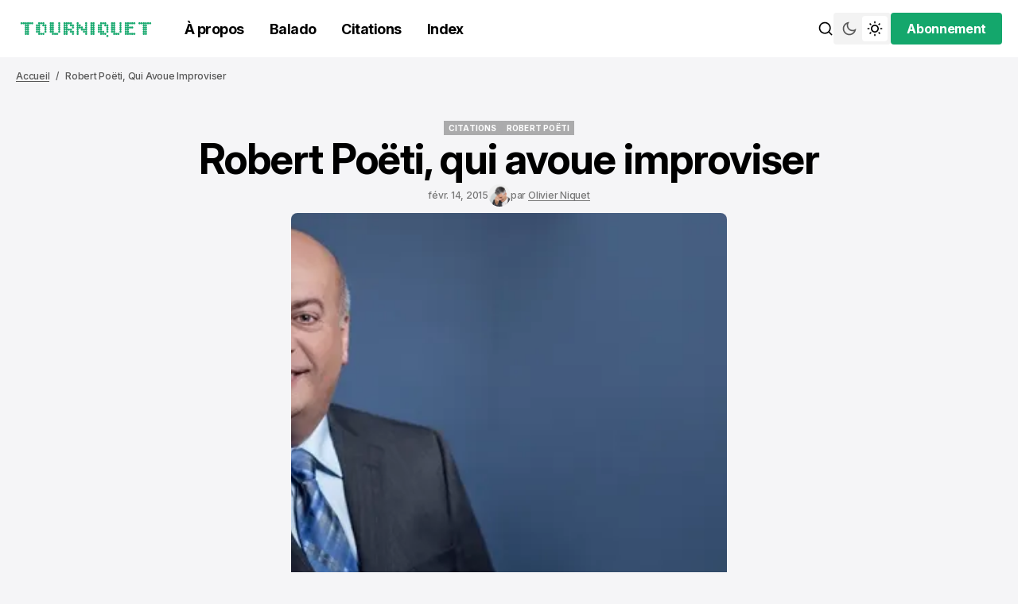

--- FILE ---
content_type: text/html; charset=utf-8
request_url: https://www.tourniquet.quebec/robert-poeti-qui-avoue-improviser/
body_size: 16685
content:
<!DOCTYPE html>
<html lang="fr" data-theme="light">

    <head>
        <meta charset="utf-8">
        <meta name="viewport" content="width=device-width, initial-scale=1.0">
        <title>Robert Poëti, qui avoue improviser – Le club des mal cités</title>

            <script>
                const rootElement = document.querySelector("html[data-theme]");
                const savedTheme = localStorage.getItem('data-theme');

                if (savedTheme) {
                    rootElement.setAttribute('data-theme', savedTheme);
                } else {
                    localStorage.setItem('data-theme', rootElement.getAttribute('data-theme'));
                }
            </script>
        
        <link rel="preconnect" href="https://fonts.googleapis.com">
<link rel="preconnect" href="https://fonts.gstatic.com" crossorigin>

<link href="https://fonts.googleapis.com/css2?family=Inter:ital,opsz,wght@0,14..32,100..900;1,14..32,100..900&display=swap" rel="stylesheet">

<style>
    :root {
        --font-family-titles: var(--gh-font-heading, "Inter", sans-serif);
        --font-family-body:  var(--gh-font-body, "Inter", sans-serif);

        --font-weight-titles: 700;
        --font-weight-body: 500;

        --h1-font-size: 5.2rem;
        --h1-line-height: 120%;
        --h1-letter-spacing: -0.02em;

        --h2-font-size: 4rem;
        --h2-line-height: 120%;
        --h2-letter-spacing: -0.02em;

        --h3-font-size: 2.6rem;
        --h3-line-height: 120%;
        --h3-letter-spacing: -0.03em;
        
        --h4-font-size: 2.2rem;
        --h4-line-height: 120%;
        --h4-letter-spacing: -0.03em;

        --h5-font-size: 1.8rem;
        --h5-line-height: 120%;
        --h5-letter-spacing: -0.03em;

        --h6-font-size: 1.6rem;
        --h6-line-height: 120%;
        --h6-letter-spacing: -0.03em;

        --text-L-font-size: 1.8rem;
        --text-L-line-height: 140%;
        --text-L-letter-spacing: -0.02em;

        --text-M-font-size: 1.6rem;
        --text-M-line-height: 140%;
        --text-M-letter-spacing: -0.02em;

        --text-S-font-size: 1.4rem;
        --text-S-line-height: 140%;
        --text-S-letter-spacing: -0.02em;

        --text-XS-font-size: 1.2rem;
        --text-XS-line-height: 140%;
        --text-XS-letter-spacing: -0.02em;

        --post-numbers-font-size: 4rem;
        --post-numbers-line-height: 120%;
        --post-numbers-letter-spacing: -0.02em;
        --post-numbers-font-weight: 700;

        --post-quote-font-size: 3.6rem;
        --post-quote-line-height: 120%;
        --post-quote-letter-spacing: -0.02em;
        --post-quote-font-weight: 700;

        --post-paragraph-font-size: 2rem;
        --post-paragraph-line-height: 140%;
        --post-paragraph-letter-spacing: -0.02em;
        --post-paragraph-font-weight: 400;

        --post-body-font-size: 1.8rem;
        --post-body-line-height: 160%;
        --post-body-letter-spacing: 0;
        --post-body-font-weight: 400;

        --tier-font-size: 1rem;
        --tier-line-height: 140%;
        --tier-letter-spacing: 0.02em;
        --tier-font-weight: 700;
    }   
</style>
        <link rel="stylesheet" href="https://cdn.jsdelivr.net/npm/swiper@11/swiper-bundle.min.css"/>
        <script src="https://cdn.jsdelivr.net/npm/swiper@11/swiper-bundle.min.js"></script>

        <link rel="stylesheet" href="https://www.tourniquet.quebec/assets/built/main.css?v=c415772248">

        <meta name="description" content="La différence entre innovation et improvisation, y’a une nette différence entre les deux. Nous on improvise, nous on regarde et au lieu de décider… au lieu de décider...">
    <link rel="icon" href="https://www.tourniquet.quebec/content/images/size/w256h256/2024/06/logo3-3.png" type="image/png">
    <link rel="canonical" href="https://www.tourniquet.quebec/robert-poeti-qui-avoue-improviser/">
    <meta name="referrer" content="no-referrer-when-downgrade">
    
    <meta property="og:site_name" content="Tourniquet">
    <meta property="og:type" content="article">
    <meta property="og:title" content="Robert Poëti, qui avoue improviser">
    <meta property="og:description" content="La différence entre innovation et improvisation, y’a une nette différence entre les deux. Nous on improvise, nous on regarde et au lieu de décider… au lieu de décider…">
    <meta property="og:url" content="https://www.tourniquet.quebec/robert-poeti-qui-avoue-improviser/">
    <meta property="og:image" content="https://www.tourniquet.quebec/content/images/wp-content/uploads/2023/08/fa419-robert-poeti.jpg">
    <meta property="article:published_time" content="2015-02-14T05:00:00.000Z">
    <meta property="article:modified_time" content="2024-06-11T19:36:16.000Z">
    <meta property="article:tag" content="CITATIONS">
    <meta property="article:tag" content="Robert Poëti">
    
    <meta property="article:publisher" content="https://www.facebook.com/niquetolivier/">
    <meta name="twitter:card" content="summary_large_image">
    <meta name="twitter:title" content="Robert Poëti, qui avoue improviser – Le club des mal cités">
    <meta name="twitter:description" content="La différence entre innovation et improvisation, y’a une nette différence entre les deux. Nous on improvise, nous on regarde et au lieu de décider… au lieu de décider...">
    <meta name="twitter:url" content="https://www.tourniquet.quebec/robert-poeti-qui-avoue-improviser/">
    <meta name="twitter:image" content="https://www.tourniquet.quebec/content/images/wp-content/uploads/2023/08/fa419-robert-poeti.jpg?w&#x3D;640">
    <meta name="twitter:label1" content="Written by">
    <meta name="twitter:data1" content="Olivier Niquet">
    <meta name="twitter:label2" content="Filed under">
    <meta name="twitter:data2" content="CITATIONS, Robert Poëti">
    <meta name="twitter:site" content="@oniquet">
    <meta property="og:image:width" content="640">
    <meta property="og:image:height" content="274">
    
    <script type="application/ld+json">
{
    "@context": "https://schema.org",
    "@type": "Article",
    "publisher": {
        "@type": "Organization",
        "name": "Tourniquet",
        "url": "https://www.tourniquet.quebec/",
        "logo": {
            "@type": "ImageObject",
            "url": "https://www.tourniquet.quebec/content/images/2025/08/logo-tourniquet-v2.png",
            "width": 250,
            "height": 50
        }
    },
    "author": {
        "@type": "Person",
        "name": "Olivier Niquet",
        "image": {
            "@type": "ImageObject",
            "url": "https://www.gravatar.com/avatar/1e7154a6b094dbab005d3b8f1c40432e?s=250&r=x&d=mp",
            "width": 250,
            "height": 250
        },
        "url": "https://www.tourniquet.quebec/author/olivierniquet/",
        "sameAs": [
            "https://www.olivierniquet.com/"
        ]
    },
    "headline": "Robert Poëti, qui avoue improviser – Le club des mal cités",
    "url": "https://www.tourniquet.quebec/robert-poeti-qui-avoue-improviser/",
    "datePublished": "2015-02-14T05:00:00.000Z",
    "dateModified": "2024-06-11T19:36:16.000Z",
    "image": {
        "@type": "ImageObject",
        "url": "https://www.tourniquet.quebec/content/images/wp-content/uploads/2023/08/fa419-robert-poeti.jpg",
        "width": 640,
        "height": 274
    },
    "keywords": "CITATIONS, Robert Poëti",
    "description": "La différence entre innovation et improvisation, y’a une nette différence entre les deux. Nous on improvise, nous on regarde et au lieu de décider… au lieu de décider...",
    "mainEntityOfPage": "https://www.tourniquet.quebec/robert-poeti-qui-avoue-improviser/"
}
    </script>

    <meta name="generator" content="Ghost 6.12">
    <link rel="alternate" type="application/rss+xml" title="Tourniquet" href="https://www.tourniquet.quebec/rss/">
    <script defer src="https://cdn.jsdelivr.net/ghost/portal@~2.56/umd/portal.min.js" data-i18n="true" data-ghost="https://www.tourniquet.quebec/" data-key="8b1e4be25217dca934d666dcf9" data-api="https://tourniquet.ghost.io/ghost/api/content/" data-locale="fr" crossorigin="anonymous"></script><style id="gh-members-styles">.gh-post-upgrade-cta-content,
.gh-post-upgrade-cta {
    display: flex;
    flex-direction: column;
    align-items: center;
    font-family: -apple-system, BlinkMacSystemFont, 'Segoe UI', Roboto, Oxygen, Ubuntu, Cantarell, 'Open Sans', 'Helvetica Neue', sans-serif;
    text-align: center;
    width: 100%;
    color: #ffffff;
    font-size: 16px;
}

.gh-post-upgrade-cta-content {
    border-radius: 8px;
    padding: 40px 4vw;
}

.gh-post-upgrade-cta h2 {
    color: #ffffff;
    font-size: 28px;
    letter-spacing: -0.2px;
    margin: 0;
    padding: 0;
}

.gh-post-upgrade-cta p {
    margin: 20px 0 0;
    padding: 0;
}

.gh-post-upgrade-cta small {
    font-size: 16px;
    letter-spacing: -0.2px;
}

.gh-post-upgrade-cta a {
    color: #ffffff;
    cursor: pointer;
    font-weight: 500;
    box-shadow: none;
    text-decoration: underline;
}

.gh-post-upgrade-cta a:hover {
    color: #ffffff;
    opacity: 0.8;
    box-shadow: none;
    text-decoration: underline;
}

.gh-post-upgrade-cta a.gh-btn {
    display: block;
    background: #ffffff;
    text-decoration: none;
    margin: 28px 0 0;
    padding: 8px 18px;
    border-radius: 4px;
    font-size: 16px;
    font-weight: 600;
}

.gh-post-upgrade-cta a.gh-btn:hover {
    opacity: 0.92;
}</style><script async src="https://js.stripe.com/v3/"></script>
    <script defer src="https://cdn.jsdelivr.net/ghost/sodo-search@~1.8/umd/sodo-search.min.js" data-key="8b1e4be25217dca934d666dcf9" data-styles="https://cdn.jsdelivr.net/ghost/sodo-search@~1.8/umd/main.css" data-sodo-search="https://tourniquet.ghost.io/" data-locale="fr" crossorigin="anonymous"></script>
    
    <link href="https://www.tourniquet.quebec/webmentions/receive/" rel="webmention">
    <script defer src="/public/cards.min.js?v=c415772248"></script>
    <link rel="stylesheet" type="text/css" href="/public/cards.min.css?v=c415772248">
    <script defer src="/public/comment-counts.min.js?v=c415772248" data-ghost-comments-counts-api="https://www.tourniquet.quebec/members/api/comments/counts/"></script>
    <script defer src="/public/member-attribution.min.js?v=c415772248"></script>
    <script defer src="/public/ghost-stats.min.js?v=c415772248" data-stringify-payload="false" data-datasource="analytics_events" data-storage="localStorage" data-host="https://www.tourniquet.quebec/.ghost/analytics/api/v1/page_hit"  tb_site_uuid="203785f3-7b4e-4852-a526-44f7423295a0" tb_post_uuid="138cf60e-5b89-433b-b413-3ef039d5d9fc" tb_post_type="post" tb_member_uuid="undefined" tb_member_status="undefined"></script><style>:root {--ghost-accent-color: #14a76c;}</style>
    <!-- Google tag (gtag.js) -->
<script async src="https://www.googletagmanager.com/gtag/js?id=G-Y2WGZ4QJY7"></script>
<script>
  window.dataLayer = window.dataLayer || [];
  function gtag(){dataLayer.push(arguments);}
  gtag('js', new Date());

  gtag('config', 'G-Y2WGZ4QJY7');
</script>
<script>
document.querySelectorAll('a').forEach(link => {
if(link.hostname != window.location.hostname) link.target = '_blank';
});
</script>
<script> window.addEventListener('DOMContentLoaded', () => { document.querySelectorAll('blockquote.kg-blockquote-alt').forEach((el) => { const text = el.innerHTML.trim(); el.innerHTML = `<strong>${text}</strong>`; }); }); </script>
<style>
  mark {
  background-color: #bbf7df;
}
/* styles to change blockquote style from migration */
body.tag-hash-wp blockquote {
    border-style: none!important;
    font-size: 1.25rem;
    font-weight: 500!important;
    line-height: 1.75rem;
    line-height: 1.4!important;
    padding-bottom: 0;
    padding-left: .5rem!important;
    padding-right: .5rem!important;
    padding-top: 0;
    text-align: center;
}
@media (min-width: 640px) {
body.tag-hash-wp blockquote {
    font-size: 1.5rem;
}
}
body.tag-hash-wp blockquote:before {
    --tw-content: "“";
    content: var(--tw-content);
    display: block;
    font-size: 300%;
    font-weight: 600!important;
    line-height: 1!important;
    margin-bottom: -1rem!important;
}
/* end migration styles */
</style>
<style>
/* styles to change p style from migration */
body.tag-hash-import-2024-07-10-12-23 p {
    border-style: none!important;
    font-size: 1.25rem;
    font-weight: 500!important;
    line-height: 1.75rem;
    line-height: 1.4!important;
    padding-bottom: 0;
    padding-left: .5rem!important;
    padding-right: .5rem!important;
    padding-top: 0;
    text-align: center;
}
@media (min-width: 640px) {
body.tag-hash-import-2024-07-10-12-23 p {
    font-size: 1.5rem;
}
}
body.tag-hash-import-2024-07-10-12-23 p:before {
    --tw-content: "“";
    content: var(--tw-content);
    display: block;
    font-size: 300%;
    font-weight: 600!important;
    line-height: 1!important;
    margin-bottom: -1rem!important;
}
/* end migration styles */

</style>
<style> .post-content .kg-blockquote-alt strong { --post-quote-font-size: 2.2rem; line-height: 1.335em; } </style>
<style>
.c-author-area {
    display: none;
}
  img.c-page-header-img {
height: auto;
}
  
</style>
    </head>

    <body class="post-template tag-hash-wp tag-hash-wp-post tag-hash-import-2024-06-11-12-57 tag-hash-import-2024-06-11-15-18 tag-citations tag-robert-poeti theme-newsroom">
        <header class="header">
    <div class="overlay"></div>
    <div class="header__box">
        <div class="header__container">
            <div class="header__wrapper">
                <button class="header-btn" data-mobile-menu="open">
                    <span class="header-btn__icon-wrapper">
                        <svg width="22" height="14" viewBox="0 0 22 14" fill="none" xmlns="http://www.w3.org/2000/svg">
<path d="M0.440063 14V12.1368H11.5599V14H0.440063ZM0.440063 7.93178V6.06826H21.5599V7.93178H0.440063ZM0.440063 1.86322V1.52588e-05H21.5599V1.86322H0.440063Z" fill="#F20000"/>
</svg>
                        <svg width="22" height="14" viewBox="0 0 22 14" fill="none" xmlns="http://www.w3.org/2000/svg">
<path d="M0.440063 14V12.1368H11.5599V14H0.440063ZM0.440063 7.93178V6.06826H21.5599V7.93178H0.440063ZM0.440063 1.86322V1.52588e-05H21.5599V1.86322H0.440063Z" fill="#F20000"/>
</svg>
                    </span>
                </button>

                        <a class="logo" href="https://www.tourniquet.quebec" aria-label="home page link">
        <img class="logo__img logo__img--light" src="/content/images/2025/08/logo-tourniquet-v2.png" alt="Tourniquet icon">
</a>                            <nav class="nav">
        <ul class="nav-list">
                    <li class="nav-item">
                        <a href="https://www.tourniquet.quebec/a-propos/" class="nav-item__link nav-item__link--a-propos" aria-label="À propos Navigation link">À propos</a>
                    </li>
                                    <li class="nav-item">
                        <a href="https://ici.radio-canada.ca/ohdio/balados/12095/olivier-niquet-24-7-en-jaquette" class="nav-item__link nav-item__link--balado" aria-label="Balado Navigation link">Balado</a>
                    </li>
                                    <li class="nav-item">
                        <a href="https://www.tourniquet.quebec/tag/citations/" class="nav-item__link nav-item__link--citations" aria-label="Citations Navigation link">Citations</a>
                    </li>
                                    <li class="nav-item">
                        <a href="https://www.tourniquet.quebec/index/" class="nav-item__link nav-item__link--index" aria-label="Index Navigation link">Index</a>
                    </li>
                        </ul>
    </nav>

                    </div>



                <div class="header-btns">
    <button class="search-btn" title="Search button" aria-label="Search button" data-ghost-search>
        <svg width="20" height="20" viewBox="0 0 20 20" fill="none" xmlns="http://www.w3.org/2000/svg">
<path d="M15.0259 13.8473L18.5948 17.4163L17.4163 18.5948L13.8474 15.0258C12.5642 16.0525 10.9367 16.6667 9.16675 16.6667C5.02675 16.6667 1.66675 13.3067 1.66675 9.16667C1.66675 5.02667 5.02675 1.66667 9.16675 1.66667C13.3067 1.66667 16.6667 5.02667 16.6667 9.16667C16.6667 10.9367 16.0526 12.5641 15.0259 13.8473ZM13.354 13.229C14.373 12.1788 15.0001 10.7463 15.0001 9.16667C15.0001 5.94376 12.3897 3.33334 9.16675 3.33334C5.94383 3.33334 3.33341 5.94376 3.33341 9.16667C3.33341 12.3896 5.94383 15 9.16675 15C10.7464 15 12.1789 14.3729 13.2291 13.3539L13.354 13.229Z" fill="black"/>
</svg>
        <span class="search-btn__text">Rechercher</span>
    </button>

        <button class="switch-theme-btn" data-switch-theme-btn aria-label="Switch theme mode toggle button">
            <span class="switch-theme-btn__btn">
                <svg class="dark-mode-icon" width="20" height="20" viewBox="0 0 20 20" fill="none" xmlns="http://www.w3.org/2000/svg">
<path d="M8.33329 5.83334C8.33329 9.05501 10.945 11.6667 14.1666 11.6667C15.7986 11.6667 17.2741 10.9964 18.3329 9.91625C18.3333 9.94417 18.3333 9.97209 18.3333 10C18.3333 14.6023 14.6023 18.3333 9.99996 18.3333C5.39758 18.3333 1.66663 14.6023 1.66663 10C1.66663 5.39763 5.39758 1.66667 9.99996 1.66667C10.0279 1.66667 10.0558 1.66667 10.0837 1.66708C9.00354 2.72582 8.33329 4.20131 8.33329 5.83334ZM3.33329 10C3.33329 13.6819 6.31806 16.6667 9.99996 16.6667C12.5485 16.6667 14.7631 15.2366 15.885 13.1351C15.3287 13.2656 14.7529 13.3333 14.1666 13.3333C10.0245 13.3333 6.66663 9.97551 6.66663 5.83334C6.66663 5.24707 6.7344 4.67123 6.86488 4.11501C4.76338 5.23686 3.33329 7.45142 3.33329 10Z" fill="#585858"/>
</svg>
            </span>
            <span class="switch-theme-btn__btn">
                <svg class="light-mode-icon" width="20" height="20" viewBox="0 0 20 20" fill="none" xmlns="http://www.w3.org/2000/svg">
<path d="M9.99992 15C7.23849 15 4.99992 12.7615 4.99992 10C4.99992 7.23862 7.23849 5.00004 9.99992 5.00004C12.7613 5.00004 14.9999 7.23862 14.9999 10C14.9999 12.7615 12.7613 15 9.99992 15ZM9.99992 13.3334C11.8408 13.3334 13.3333 11.841 13.3333 10C13.3333 8.15909 11.8408 6.66671 9.99992 6.66671C8.15897 6.66671 6.66658 8.15909 6.66658 10C6.66658 11.841 8.15897 13.3334 9.99992 13.3334ZM9.16658 0.833374H10.8333V3.33337H9.16658V0.833374ZM9.16658 16.6667H10.8333V19.1667H9.16658V16.6667ZM2.92885 4.10748L4.10736 2.92897L5.87513 4.69674L4.69662 5.87525L2.92885 4.10748ZM14.1247 15.3034L15.3033 14.1248L17.071 15.8926L15.8925 17.0711L14.1247 15.3034ZM15.8925 2.92897L17.071 4.10748L15.3033 5.87525L14.1247 4.69674L15.8925 2.92897ZM4.69662 14.1248L5.87513 15.3034L4.10736 17.0711L2.92885 15.8926L4.69662 14.1248ZM19.1666 9.16671V10.8334H16.6666V9.16671H19.1666ZM3.33325 9.16671V10.8334H0.833252V9.16671H3.33325Z" fill="black"/>
</svg>
            </span>
        </button>
    
        <div class="header-account">
                <button data-dropdown-elem="button" class="login-button" title="Sign up button" aria-label="Sign up button">
                    <span class="login-button__text-wrapper">
                        <span class="login-button__text">Abonnement</span>
                        <span class="login-button__text">Abonnement</span>
                    </span>
                </button>
                <aside data-dropdown-elem="dropdown" class="account-dropdown">
    <picture class="account-dropdown__cover-img-wrapper">
            <source srcset="
            /content/images/size/w400/format/webp/2024/06/logo3-2.png 400w, 
            /content/images/size/w300/format/webp/2024/06/logo3-2.png 300w" 
            sizes="200px" type="image/webp">
            <img srcset="
            /content/images/size/w400/2024/06/logo3-2.png 400w, 
            /content/images/size/w300/2024/06/logo3-2.png 300w" 
            sizes="200px"
                    src="/content/images/size/w400/2024/06/logo3-2.png" alt="Tourniquet cover image" class="account-dropdown__cover-img">
    </picture>
    <div class="account-dropdown__content">
        <span class="account-dropdown__title">Create Your Account</span>
        <p class="account-dropdown__description">Get access to exclusive features and stay updated.</p>
        <a href="#/portal/signup" class="btn" title="Sign up button" aria-label="Sign up button">
            <span class="btn__text-wrapper">
                <span class="btn__text">Abonnement</span>
                <span class="btn__text">Abonnement</span>
            </span>
        </a>
        <div class="account-dropdown__text">
            <span>Vous avez déjà un compte?</span>
            <a href="https://www.tourniquet.quebec/signin" aria-label="Connexion" class="account-dropdown__link">
                <span class="account-dropdown__link-text">
                    Connexion 
                </span>
            </a>
        </div>
    </div>
</aside>        </div>
</div>            </div>
        <div class="mobile-menu-container">
    <div class="mobile-menu">
        <div class="mobile-menu__header">
            <button class="header-btn" data-mobile-menu="close">
                <span class="header-btn__icon-wrapper">
                    <svg width="14" height="14" viewBox="0 0 14 14" fill="none" xmlns="http://www.w3.org/2000/svg">
<path d="M1.4 14L0 12.6L5.6 7L0 1.4L1.4 0L7 5.6L12.6 0L14 1.4L8.4 7L14 12.6L12.6 14L7 8.4L1.4 14Z" fill="#F20000"/>
</svg>
                    <svg width="14" height="14" viewBox="0 0 14 14" fill="none" xmlns="http://www.w3.org/2000/svg">
<path d="M1.4 14L0 12.6L5.6 7L0 1.4L1.4 0L7 5.6L12.6 0L14 1.4L8.4 7L14 12.6L12.6 14L7 8.4L1.4 14Z" fill="#F20000"/>
</svg>
                </span>
            </button>
            <a class="logo" href="https://www.tourniquet.quebec" aria-label="home page link">
        <img class="logo__img logo__img--light" src="/content/images/2025/08/logo-tourniquet-v2.png" alt="Tourniquet icon">
</a>            <button class="menu-switch-theme-btn" data-switch-theme-btn aria-label="Switch theme mode toggle button">
                <span class="menu-switch-theme-btn__icons">
                    <svg width="20" height="20" viewBox="0 0 20 20" fill="none" xmlns="http://www.w3.org/2000/svg">
<path d="M9.48394 1.68238C8.26313 2.82306 7.50002 4.44741 7.50002 6.24999C7.50002 9.70175 10.2983 12.5 13.75 12.5C15.5526 12.5 17.1769 11.7369 18.3176 10.5161C18.0511 14.8781 14.4291 18.3333 10 18.3333C5.39765 18.3333 1.66669 14.6023 1.66669 10C1.66669 5.57095 5.12193 1.94891 9.48394 1.68238Z" fill="black"/>
</svg>
                    <svg class="light-mode-icon" width="20" height="20" viewBox="0 0 20 20" fill="none" xmlns="http://www.w3.org/2000/svg">
<path d="M9.99992 15C7.23849 15 4.99992 12.7615 4.99992 10C4.99992 7.23862 7.23849 5.00004 9.99992 5.00004C12.7613 5.00004 14.9999 7.23862 14.9999 10C14.9999 12.7615 12.7613 15 9.99992 15ZM9.99992 13.3334C11.8408 13.3334 13.3333 11.841 13.3333 10C13.3333 8.15909 11.8408 6.66671 9.99992 6.66671C8.15897 6.66671 6.66658 8.15909 6.66658 10C6.66658 11.841 8.15897 13.3334 9.99992 13.3334ZM9.16658 0.833374H10.8333V3.33337H9.16658V0.833374ZM9.16658 16.6667H10.8333V19.1667H9.16658V16.6667ZM2.92885 4.10748L4.10736 2.92897L5.87513 4.69674L4.69662 5.87525L2.92885 4.10748ZM14.1247 15.3034L15.3033 14.1248L17.071 15.8926L15.8925 17.0711L14.1247 15.3034ZM15.8925 2.92897L17.071 4.10748L15.3033 5.87525L14.1247 4.69674L15.8925 2.92897ZM4.69662 14.1248L5.87513 15.3034L4.10736 17.0711L2.92885 15.8926L4.69662 14.1248ZM19.1666 9.16671V10.8334H16.6666V9.16671H19.1666ZM3.33325 9.16671V10.8334H0.833252V9.16671H3.33325Z" fill="black"/>
</svg>
                </span>
            </button>

            <div class="mobile-menu__login">
                    <a href="#/portal/signin" class="header-btn" title="Sign in button" aria-label="Sign in button">
                        <span class="header-btn__icon-wrapper">
                            <svg width="20" height="20" viewBox="0 0 20 20" fill="none" xmlns="http://www.w3.org/2000/svg">
<path d="M8.1206 18.1205C4.4234 17.2683 1.66675 13.9561 1.66675 10C1.66675 5.39763 5.39771 1.66667 10.0001 1.66667C14.6024 1.66667 18.3334 5.39763 18.3334 10C18.3334 13.9561 15.5767 17.2683 11.8796 18.1205L10.0001 20L8.1206 18.1205ZM5.84319 15.2139C6.60381 15.8217 7.50369 16.2679 8.495 16.4964L8.961 16.6038L10.0001 17.643L11.0392 16.6038L11.5052 16.4964C12.5622 16.2528 13.5153 15.7616 14.3064 15.0909C13.2472 14.0065 11.7688 13.3333 10.1332 13.3333C8.43658 13.3333 6.90911 14.0577 5.84319 15.2139ZM4.67976 14.0178C6.04711 12.5701 7.98463 11.6667 10.1332 11.6667C12.2034 11.6667 14.0777 12.5054 15.4347 13.8617C16.2137 12.7654 16.6667 11.4284 16.6667 10C16.6667 6.3181 13.682 3.33334 10.0001 3.33334C6.31818 3.33334 3.33341 6.3181 3.33341 10C3.33341 11.497 3.83098 12.8935 4.67976 14.0178ZM10.0001 10.8333C8.15913 10.8333 6.66675 9.34092 6.66675 7.5C6.66675 5.65905 8.15913 4.16667 10.0001 4.16667C11.841 4.16667 13.3334 5.65905 13.3334 7.5C13.3334 9.34092 11.841 10.8333 10.0001 10.8333ZM10.0001 9.16667C10.9206 9.16667 11.6667 8.4205 11.6667 7.5C11.6667 6.57953 10.9206 5.83334 10.0001 5.83334C9.07958 5.83334 8.33341 6.57953 8.33341 7.5C8.33341 8.4205 9.07958 9.16667 10.0001 9.16667Z" fill="#F20000"/>
</svg>
                            <svg width="20" height="20" viewBox="0 0 20 20" fill="none" xmlns="http://www.w3.org/2000/svg">
<path d="M8.1206 18.1205C4.4234 17.2683 1.66675 13.9561 1.66675 10C1.66675 5.39763 5.39771 1.66667 10.0001 1.66667C14.6024 1.66667 18.3334 5.39763 18.3334 10C18.3334 13.9561 15.5767 17.2683 11.8796 18.1205L10.0001 20L8.1206 18.1205ZM5.84319 15.2139C6.60381 15.8217 7.50369 16.2679 8.495 16.4964L8.961 16.6038L10.0001 17.643L11.0392 16.6038L11.5052 16.4964C12.5622 16.2528 13.5153 15.7616 14.3064 15.0909C13.2472 14.0065 11.7688 13.3333 10.1332 13.3333C8.43658 13.3333 6.90911 14.0577 5.84319 15.2139ZM4.67976 14.0178C6.04711 12.5701 7.98463 11.6667 10.1332 11.6667C12.2034 11.6667 14.0777 12.5054 15.4347 13.8617C16.2137 12.7654 16.6667 11.4284 16.6667 10C16.6667 6.3181 13.682 3.33334 10.0001 3.33334C6.31818 3.33334 3.33341 6.3181 3.33341 10C3.33341 11.497 3.83098 12.8935 4.67976 14.0178ZM10.0001 10.8333C8.15913 10.8333 6.66675 9.34092 6.66675 7.5C6.66675 5.65905 8.15913 4.16667 10.0001 4.16667C11.841 4.16667 13.3334 5.65905 13.3334 7.5C13.3334 9.34092 11.841 10.8333 10.0001 10.8333ZM10.0001 9.16667C10.9206 9.16667 11.6667 8.4205 11.6667 7.5C11.6667 6.57953 10.9206 5.83334 10.0001 5.83334C9.07958 5.83334 8.33341 6.57953 8.33341 7.5C8.33341 8.4205 9.07958 9.16667 10.0001 9.16667Z" fill="#F20000"/>
</svg>
                        </span>
                    </a>
            </div>
        </div>

        <nav class="mobile-menu__menu">
            <nav>
    <ul class="mobile-nav">
                <li class="mobile-nav-item">
                    <a href="https://www.tourniquet.quebec/a-propos/" class="mobile-nav-item__link" aria-label="À propos Navigation link">À propos</a>
                </li>
                            <li class="mobile-nav-item">
                    <a href="https://ici.radio-canada.ca/ohdio/balados/12095/olivier-niquet-24-7-en-jaquette" class="mobile-nav-item__link" aria-label="Balado Navigation link">Balado</a>
                </li>
                            <li class="mobile-nav-item">
                    <a href="https://www.tourniquet.quebec/tag/citations/" class="mobile-nav-item__link" aria-label="Citations Navigation link">Citations</a>
                </li>
                            <li class="mobile-nav-item">
                    <a href="https://www.tourniquet.quebec/index/" class="mobile-nav-item__link" aria-label="Index Navigation link">Index</a>
                </li>
                </ul>
</nav>

        </nav>

        <div class="mobile-menu__bottom">
            <form class="mobile-menu__form" data-members-form="subscribe" data-members-autoredirect="false">
                <h2 class="mobile-menu__form-title">
                    Abonnez-vous!
                </h2>
                <input autocomplete="off" class="mobile-menu__form-input" data-members-email type="email" name="email-input" id="subscribe-banner-email-input" placeholder="Courriel" aria-label="Your email address" required>
                    <button type="submit" aria-label="S&#x27;abonner" class="btn ">
        <span class="btn__text-wrapper">
            <span class="btn__text">S&#x27;abonner</span>
            <span class="btn__text">S&#x27;abonner</span>
        </span>
        <svg class="loader-icon" xmlns="http://www.w3.org/2000/svg" xmlns:xlink="http://www.w3.org/1999/xlink"
    style="background: none; shape-rendering: auto;" width="25px" height="25px" viewBox="0 0 100 100"
    preserveAspectRatio="xMidYMid">
    <circle cx="50" cy="50" fill="none" stroke="var(--accent-color)" stroke-width="10" r="37"
        stroke-dasharray="174.35839227423352 60.119464091411174">
        <animateTransform attributeName="transform" type="rotate" repeatCount="indefinite" dur="1s"
            values="0 50 50;360 50 50" keyTimes="0;1" />
    </circle>
</svg>    </button>

                <p class="mobile-menu__form-error" data-members-error></p>
                <div class="mobile-menu__form-success">
                    <h4 class="mobile-menu__form-success-title">
                        Mission accomplie! Vérifiez vos courriels
                    </h4>
                    <p class="mobile-menu__form-success-text">
                        To complete Subscribe, click the confirmation link in your inbox. If
                        it doesn’t arrive within 3 minutes, check your spam folder.
                    </p>
                </div>
            </form>
            <div class="mobile-menu__socials">
                <span class="mobile-menu__socials-text">Suivez-moi</span>
                <div class="socials">
        <a class="social-link social-link--white-bg" href="https://www.facebook.com/niquetolivier/" target="_blank" rel="noopener"
        aria-label="'s facebook link">
        <svg class="facebook-icon" width="24" height="24" viewBox="0 0 24 24" fill="none" xmlns="http://www.w3.org/2000/svg">
<path d="M14 13.5H16.5L17.5 9.5H14V7.5C14 6.47062 14 5.5 16 5.5H17.5V2.1401C17.1743 2.09685 15.943 2 14.6429 2C11.9284 2 10 3.65686 10 6.69971V9.5H7V13.5H10V22H14V13.5Z" fill="black"/>
</svg>
        </a>
        <a class="social-link social-link--white-bg" href="https://x.com/oniquet" target="_blank" rel="noopener"
        aria-label="'s twitter link">
        <svg class="twitter-icon" width="20" height="18" viewBox="0 0 20 18" fill="none" xmlns="http://www.w3.org/2000/svg">
<path d="M6.22224 0.111404H1.52588e-05L7.343 9.90207L0.399971 17.8891H2.75555L8.43406 11.3567L13.3333 17.8892H19.5556L11.9037 7.68678L18.489 0.111404H16.1334L10.8127 6.2321L6.22224 0.111404ZM14.2222 16.1114L3.55557 1.88918H5.33335L16 16.1114H14.2222Z" fill="black"/>
</svg>
        </a>
</div>            </div>
        </div>
    </div>
    <div class="mobile-menu-overlay"></div>
</div>    </div>
        <div class="progress-bar">
            <progress class="reading-progress" value="0" max="100" aria-label="Reading progress"></progress>
        </div>
</header>


        
    <main class="post-page">
        <nav>
    <ul class="breadcrumbs post-page__breadcrumbs">
        <li class="breadcrumbs__item"><a class="breadcrumbs__link" href="https://www.tourniquet.quebec" aria-label="Home page link">Accueil</a></li>
            <li class="breadcrumbs__item">Robert Poëti, qui avoue improviser</li>



    </ul>
</nav>        <article class="post post--default robert-poeti-qui-avoue-improviser ">
            <header class="post-header post-header--default">
         
            <div class="post-tags">

            <a class="post-tag post-tag--citations" href="/tag/citations/" aria-label="CITATIONS tag">
                <span class="post-tag__name-wrapper">
                    <span class="post-tag__name">CITATIONS</span>
                    <span class="post-tag__name">CITATIONS</span>
                </span>
            </a>


            <a class="post-tag post-tag--robert-poeti" href="/tag/robert-poeti/" aria-label="Robert Poëti tag">
                <span class="post-tag__name-wrapper">
                    <span class="post-tag__name">Robert Poëti</span>
                    <span class="post-tag__name">Robert Poëti</span>
                </span>
            </a>

            </div>

         <h1 class="post-header__title">
            <span>Robert Poëti, qui avoue improviser</span>
         </h1>


         <div class="post-header__meta">
            

            <time class="post-header__date" datetime="2015-02-14">
               févr. 14, 2015
            </time> 

                    <div class="post-card-author">
                            <a class="post-card-author__img-link" href="/author/olivierniquet/" aria-label="Lien vers la page de l&#x27;auteur Olivier Niquet">
                                <picture class="post-card-author__img-wrapper">
                                    <source 
                                        srcset="
                                        https://www.gravatar.com/avatar/1e7154a6b094dbab005d3b8f1c40432e?s&#x3D;250&amp;r&#x3D;x&amp;d&#x3D;mp 100w"
                                        sizes="34px"  
                                        type="image/webp">
                                    <img 
                                        srcset="
                                        https://www.gravatar.com/avatar/1e7154a6b094dbab005d3b8f1c40432e?s&#x3D;250&amp;r&#x3D;x&amp;d&#x3D;mp 100w"
                                        sizes="34px" 
                                        src="https://www.gravatar.com/avatar/1e7154a6b094dbab005d3b8f1c40432e?s&#x3D;250&amp;r&#x3D;x&amp;d&#x3D;mp"
                                        class="post-card-author__img" 
                                        alt="Olivier Niquet Profile image">
                                </picture>
                            </a>

                        <div class="post-card-author__name-wrapper">
                            <span class="post-card-author__name-prefix post-card-author__name-prefix--default-post">par</span>  
                            <a href="/author/olivierniquet/" class="post-card-author__name post-card-author__name--default-post" aria-label="Lien vers la page de l&#x27;auteur Olivier Niquet">
                                Olivier Niquet
                            </a>
                        </div>
                    </div>

            <script
    data-ghost-comment-count="6668a2fb80856200013ebfc7"
    data-ghost-comment-count-empty=""
    data-ghost-comment-count-singular=""
    data-ghost-comment-count-plural=""
    data-ghost-comment-count-tag="span"
    data-ghost-comment-count-class-name="post-comment-count"
    data-ghost-comment-count-autowrap="true"
>
</script>
         </div>

        <div class="post-header__img-wrapper">
            <picture>
                <source srcset="
                /content/images/size/w2000/format/webp/wp-content/uploads/2023/08/fa419-robert-poeti.jpg 2000w, 
                /content/images/size/w1600/format/webp/wp-content/uploads/2023/08/fa419-robert-poeti.jpg 1600w, 
                /content/images/size/w1200/format/webp/wp-content/uploads/2023/08/fa419-robert-poeti.jpg 1200w, 
                /content/images/size/w960/format/webp/wp-content/uploads/2023/08/fa419-robert-poeti.jpg 960w, 
                /content/images/size/w720/format/webp/wp-content/uploads/2023/08/fa419-robert-poeti.jpg 720w, 
                /content/images/size/w480/format/webp/wp-content/uploads/2023/08/fa419-robert-poeti.jpg 480w, 
                /content/images/size/w400/format/webp/wp-content/uploads/2023/08/fa419-robert-poeti.jpg 400w"
                    sizes="(max-width: 900px) 96vw, 822px" type="image/webp">
                <img class="post-header__img" srcset="
                /content/images/size/w2000/wp-content/uploads/2023/08/fa419-robert-poeti.jpg 2000w,
                /content/images/size/w1600/wp-content/uploads/2023/08/fa419-robert-poeti.jpg 1600w,
                /content/images/size/w1200/wp-content/uploads/2023/08/fa419-robert-poeti.jpg 1200w, 
                /content/images/size/w960/wp-content/uploads/2023/08/fa419-robert-poeti.jpg 960w, 
                /content/images/size/w720/wp-content/uploads/2023/08/fa419-robert-poeti.jpg 720w, 
                /content/images/size/w480/wp-content/uploads/2023/08/fa419-robert-poeti.jpg 480w, 
                /content/images/size/w400/wp-content/uploads/2023/08/fa419-robert-poeti.jpg 400w"
                    sizes="(max-width: 900px) 96vw, 822px" src="/content/images/size/w2000/wp-content/uploads/2023/08/fa419-robert-poeti.jpg" alt="Robert Poëti, qui avoue improviser Post image" />
            </picture>
        </div>
</header>            <div class="post-content">
                <blockquote>La différence entre innovation et improvisation, y’a une nette différence entre les deux. Nous on improvise, nous on regarde et au lieu de décider… au lieu de décider...</blockquote><!--kg-card-begin: html--><figure class="wp-block-audio"><audio controls="" src="https://www.tourniquet.quebec/content/media/wp-content/uploads/2023/08/5704f-s03-ep45-oli-betisier-09.mp3" style="width: 100%;"></audio></figure><!--kg-card-end: html-->
            </div>
            <div class="post-footer">
    <div class="post-footer__info">
        
            <div class="post-tags">

            <a class="post-tag post-tag--citations" href="/tag/citations/" aria-label="CITATIONS tag">
                <span class="post-tag__name-wrapper">
                    <span class="post-tag__name">CITATIONS</span>
                    <span class="post-tag__name">CITATIONS</span>
                </span>
            </a>


            <a class="post-tag post-tag--robert-poeti" href="/tag/robert-poeti/" aria-label="Robert Poëti tag">
                <span class="post-tag__name-wrapper">
                    <span class="post-tag__name">Robert Poëti</span>
                    <span class="post-tag__name">Robert Poëti</span>
                </span>
            </a>

            </div>
        <div class="post-footer__meta">
            

            <time class="post-header__date" datetime="2015-02-14">
                févr. 14, 2015
            </time> 

                <div class="post-card-author">
                        <picture class="post-card-author__img-wrapper">
                            <source 
                                srcset="
                                https://www.gravatar.com/avatar/1e7154a6b094dbab005d3b8f1c40432e?s&#x3D;250&amp;r&#x3D;x&amp;d&#x3D;mp 100w"
                                sizes="34px"  
                                type="image/webp">
                            <img 
                                srcset="
                                https://www.gravatar.com/avatar/1e7154a6b094dbab005d3b8f1c40432e?s&#x3D;250&amp;r&#x3D;x&amp;d&#x3D;mp 100w"
                                sizes="34px" 
                                src="https://www.gravatar.com/avatar/1e7154a6b094dbab005d3b8f1c40432e?s&#x3D;250&amp;r&#x3D;x&amp;d&#x3D;mp"
                                class="post-card-author__img" 
                                alt="Olivier Niquet Profile image">
                        </picture>

                    <div class="post-card-author__name-wrapper">
                        <span class="post-card-author__name-prefix post-card-author__name-prefix--default-post">par</span>  
                        <a href="/author/olivierniquet/" class="post-card-author__name post-card-author__name--default-post" aria-label="Lien vers la page de l&#x27;auteur Olivier Niquet">
                            Olivier Niquet
                        </a>
                    </div>
                </div>

        <script
    data-ghost-comment-count="6668a2fb80856200013ebfc7"
    data-ghost-comment-count-empty=""
    data-ghost-comment-count-singular=""
    data-ghost-comment-count-plural="comments"
    data-ghost-comment-count-tag="span"
    data-ghost-comment-count-class-name="post-comment-count"
    data-ghost-comment-count-autowrap="true"
>
</script>
        </div>
    </div>

    <div class="post-footer__share">
        <div class="post-footer__share-wrapper">
            <div class="post-footer__share-info">
                <h4 class="post-footer__share-title">Passez le mot</h4>
                <p class="post-footer__share-description">Envoyez cette page à vos amis (ou à vos ennemis).</p>
            </div>
        </div>

        <div class="post-footer__share-btns">
            <a class="share-btn"
                href="https://www.facebook.com/sharer.php?u=https://www.tourniquet.quebec/robert-poeti-qui-avoue-improviser/" target="_blank" rel="noopener"
                aria-label="Publier sur Facebook">
                 <svg class="facebook-icon" width="24" height="24" viewBox="0 0 24 24" fill="none" xmlns="http://www.w3.org/2000/svg">
<path d="M14 13.5H16.5L17.5 9.5H14V7.5C14 6.47062 14 5.5 16 5.5H17.5V2.1401C17.1743 2.09685 15.943 2 14.6429 2C11.9284 2 10 3.65686 10 6.69971V9.5H7V13.5H10V22H14V13.5Z" fill="black"/>
</svg>
            </a>
            <a class="share-btn"
                href="https://twitter.com/intent/tweet?url=https://www.tourniquet.quebec/robert-poeti-qui-avoue-improviser/&amp;text=Robert%20Po%C3%ABti%2C%20qui%20avoue%20improviser" target="_blank"
                rel="noopener" aria-label="Publier sur Twitter">
                 <svg class="twitter-icon" width="20" height="18" viewBox="0 0 20 18" fill="none" xmlns="http://www.w3.org/2000/svg">
<path d="M6.22224 0.111404H1.52588e-05L7.343 9.90207L0.399971 17.8891H2.75555L8.43406 11.3567L13.3333 17.8892H19.5556L11.9037 7.68678L18.489 0.111404H16.1334L10.8127 6.2321L6.22224 0.111404ZM14.2222 16.1114L3.55557 1.88918H5.33335L16 16.1114H14.2222Z" fill="black"/>
</svg>
            </a>
            <a class="share-btn"
                href="https://reddit.com/submit?url=https://www.tourniquet.quebec/robert-poeti-qui-avoue-improviser/&amp;media=&amp;description=Robert%20Po%C3%ABti%2C%20qui%20avoue%20improviser"
                target="_blank" rel="noopener" data-pin-do="none" aria-label="Publier sur Reddit">
                <svg width="27" height="23" viewBox="0 0 27 23" fill="none" xmlns="http://www.w3.org/2000/svg">
<path d="M26.0932 11.6712C26.0971 11.9357 26.064 12.1998 25.9939 12.4551C25.9237 12.7105 25.8176 12.9553 25.6783 13.1812C25.5395 13.4071 25.369 13.6127 25.1722 13.7918C24.9755 13.9709 24.7544 14.1216 24.5152 14.2393C24.5206 14.3098 24.525 14.3808 24.5274 14.4518C24.5333 14.5933 24.5333 14.735 24.5274 14.8766C24.525 14.9475 24.5206 15.0185 24.5152 15.089C24.5152 19.4143 19.4305 22.9287 13.1574 22.9287C6.88429 22.9287 1.79957 19.4143 1.79957 15.089C1.79422 15.0185 1.78983 14.9475 1.7874 14.8766C1.78153 14.735 1.78153 14.5933 1.7874 14.4518C1.78983 14.3808 1.79422 14.3098 1.79957 14.2393C1.42492 14.0687 1.09216 13.8193 0.824316 13.5086C0.556475 13.1978 0.359951 12.8331 0.248344 12.4397C0.136924 12.0461 0.113189 11.6332 0.178787 11.2295C0.244384 10.8259 0.397744 10.4413 0.628237 10.1023C0.858528 9.76329 1.16047 9.47805 1.51311 9.26631C1.86575 9.05458 2.26065 8.92143 2.6704 8.8761C3.08021 8.83057 3.4951 8.87391 3.88633 9.00311C4.27756 9.13231 4.63577 9.34429 4.93612 9.62435C5.49371 9.24976 6.0779 8.91563 6.68412 8.62459C7.29049 8.33398 7.91731 8.08682 8.55972 7.886C9.20212 7.68518 9.85866 7.53118 10.5235 7.4245C11.1883 7.31781 11.8604 7.2594 12.534 7.24926L13.9756 0.548824C13.9917 0.471103 14.0234 0.397726 14.0686 0.332074C14.1135 0.266904 14.1714 0.210906 14.2381 0.167942C14.3054 0.124978 14.3804 0.0955308 14.4593 0.0810485C14.5377 0.0670491 14.6185 0.0684971 14.6964 0.085393L19.4695 1.03156C19.9511 0.211389 20.9622 -0.140047 21.855 0.201734C22.7477 0.543514 23.2582 1.47762 23.0585 2.40544C22.8593 3.33327 22.0089 3.98014 21.0533 3.93139C20.0973 3.88263 19.3185 3.15273 19.2162 2.20945L15.0471 1.34052L13.7808 7.36512C14.4461 7.37912 15.1099 7.44091 15.7665 7.54953C17.0812 7.76675 18.3574 8.17095 19.5557 8.74962C20.1541 9.0383 20.7308 9.36935 21.2813 9.7402C21.677 9.36357 22.1744 9.10856 22.7132 9.00596C23.252 8.90299 23.8093 8.95681 24.318 9.16092C24.8266 9.36492 25.2649 9.71046 25.5799 10.1558C25.895 10.6013 26.0732 11.1275 26.0932 11.6712ZM6.75961 14.3412C6.85799 14.5753 7.00118 14.7882 7.18236 14.9673C7.36305 15.1469 7.57784 15.2888 7.81405 15.3863C8.05049 15.4833 8.30386 15.5331 8.55972 15.5331C9.34775 15.5331 10.0579 15.0624 10.3598 14.3412C10.6613 13.6195 10.4942 12.7892 9.93707 12.2369C9.3799 11.6847 8.54218 11.5191 7.81405 11.8179C7.08641 12.1172 6.61155 12.8211 6.61155 13.6021C6.61155 13.8556 6.66171 14.1066 6.75961 14.3412ZM17.9177 18.9765C18.0176 18.8799 18.0746 18.7481 18.0765 18.6101C18.0785 18.4715 18.0244 18.3383 17.927 18.2393C17.8296 18.1404 17.6966 18.0839 17.5573 18.082C17.4176 18.08 17.2831 18.1336 17.1706 18.2171C16.8777 18.4254 16.5675 18.6087 16.2433 18.765C15.9191 18.9215 15.5822 19.0505 15.2361 19.1507C14.8903 19.2507 14.5362 19.3216 14.1782 19.3627C13.8198 19.4037 13.4589 19.4143 13.0989 19.395C12.7395 19.4109 12.3791 19.3965 12.0221 19.3521C11.665 19.3081 11.3124 19.2338 10.9681 19.13C10.6233 19.0267 10.2887 18.8944 9.96678 18.7351C9.64485 18.5758 9.33704 18.3895 9.04676 18.1785C8.94594 18.0964 8.81785 18.0544 8.68732 18.0607C8.5568 18.067 8.43357 18.1215 8.34103 18.2128C8.24898 18.3045 8.19395 18.4266 8.18762 18.556C8.18128 18.6854 8.22366 18.8123 8.30646 18.9123C8.64885 19.1681 9.01267 19.3941 9.39402 19.5881C9.77537 19.7822 10.1733 19.9429 10.5824 20.0694C10.9915 20.1959 11.4109 20.2871 11.836 20.3426C12.2612 20.3977 12.6903 20.4165 13.1184 20.3991C13.5465 20.4165 13.9756 20.3977 14.4008 20.3426C15.2524 20.2316 16.0784 19.9764 16.8428 19.5881C17.2242 19.3941 17.588 19.1681 17.9304 18.9123L17.9177 18.9765ZM17.5603 15.6876C17.8242 15.6905 18.0863 15.6398 18.3303 15.5394C18.5743 15.4385 18.7949 15.2898 18.979 15.102C19.1631 14.9142 19.3063 14.6912 19.4008 14.4464C19.4953 14.202 19.5386 13.941 19.5279 13.6794C19.5279 12.8983 19.053 12.1945 18.3254 11.8952C17.5973 11.5963 16.7596 11.7619 16.2024 12.3142C15.6452 12.8664 15.4781 13.6967 15.7796 14.4184C16.0816 15.1397 16.7917 15.6103 17.5797 15.6103L17.5603 15.6876Z" fill="black"/>
</svg>
            </a>
            <button class="share-btn copyToClipboardBtn" aria-label="Copy to clipboard button">
                <svg width="20" height="21" viewBox="0 0 20 21" fill="none" xmlns="http://www.w3.org/2000/svg">
<path d="M11.0792 6.54303L12.5181 7.98192C15.2995 10.7634 15.2995 15.2728 12.5181 18.0543L12.1584 18.4139C9.37696 21.1954 4.86744 21.1954 2.08604 18.4139C-0.695348 15.6326 -0.695348 11.123 2.08604 8.34166L3.52495 9.78061C1.53824 11.7673 1.53824 14.9884 3.52495 16.975C5.51166 18.9617 8.73271 18.9617 10.7195 16.975L11.0792 16.6154C13.0659 14.6286 13.0659 11.4075 11.0792 9.42083L9.64028 7.98192L11.0792 6.54303ZM17.9139 12.6584L16.475 11.2195C18.4617 9.23271 18.4617 6.01166 16.475 4.02495C14.4884 2.03824 11.2673 2.03824 9.28061 4.02495L8.92083 4.38467C6.93413 6.37138 6.93413 9.59248 8.92083 11.5792L10.3597 13.0181L8.92083 14.4569L7.48192 13.0181C4.70053 10.2367 4.70053 5.72717 7.48192 2.94578L7.84166 2.58604C10.623 -0.195348 15.1326 -0.195348 17.9139 2.58604C20.6954 5.36744 20.6954 9.87696 17.9139 12.6584Z" fill="black"/>
</svg>
            </button>
        </div>
    </div>
</div>            
                <div class="post-comments post-comments--not-member">
                    
        <script defer src="https://cdn.jsdelivr.net/ghost/comments-ui@~1.3/umd/comments-ui.min.js" data-locale="fr" data-ghost-comments="https://www.tourniquet.quebec/" data-api="https://tourniquet.ghost.io/ghost/api/content/" data-admin="https://tourniquet.ghost.io/ghost/" data-key="8b1e4be25217dca934d666dcf9" data-title="" data-count="false" data-post-id="6668a2fb80856200013ebfc7" data-color-scheme="auto" data-avatar-saturation="0" data-accent-color="#14a76c" data-comments-enabled="all" data-publication="Tourniquet" crossorigin="anonymous"></script>
    
                </div>
           
            <div class="next-block">
    <div class="next-block-wrapper">
        <a href="/marc-denis-qui-voyage-dans-le-temps/" aria-label="Publication suivante" class="next-block-post">
            <span class="next-block-post__wrapper">
                <span class="next-block-post__text">Lire le prochaine</span>
                <span class="next-block-post__post-title">
                    Marc Denis, qui voyage dans le temps
                </span>
            </span>
            <button class="next-block-post__close-btn">
                <svg width="12" height="12" viewBox="0 0 12 12" fill="none" xmlns="http://www.w3.org/2000/svg">
<path d="M1.33268 11.8334L0.166016 10.6667L4.83268 6.00002L0.166016 1.33335L1.33268 0.166687L5.99935 4.83335L10.666 0.166687L11.8327 1.33335L7.16602 6.00002L11.8327 10.6667L10.666 11.8334L5.99935 7.16669L1.33268 11.8334Z" fill="white"/>
</svg>
            </button>
        </a>
    </div>
</div>
        </article>
                <section class="post-read-next">
            <h2 class="header-layout">
                <span class="header-layout__title">
                    Peut-être que ceci vous intéressera
                </span>
                <a href="/archive" class="header-layout__link"  arial-label="Link to archive page">Tout voir</a>
            </h2>
            <div class="post-read-next__posts">
                    <article class="post-card-big-secondary" role="article">
        <picture class="post-card-big-secondary__img-link">
            <source 
                srcset="
                /content/images/size/w1600/format/webp/2026/01/tourniquet-290.png 1600w, 
                /content/images/size/w1200/format/webp/2026/01/tourniquet-290.png 1200w,
                /content/images/size/w960/format/webp/2026/01/tourniquet-290.png 960w,
                /content/images/size/w720/format/webp/2026/01/tourniquet-290.png 720w,
                /content/images/size/w480/format/webp/2026/01/tourniquet-290.png 480w"
                sizes="(max-width: 750px) 95vw, (max-width: 950px) 47vw, (max-width: 1350px) 30vw, 226px"
                type="image/webp">
                <img 
                srcset="
                /content/images/size/w1600/2026/01/tourniquet-290.png 1600w, 
                /content/images/size/w1200/2026/01/tourniquet-290.png 1200w,
                /content/images/size/w960/2026/01/tourniquet-290.png 960w,
                /content/images/size/w720/2026/01/tourniquet-290.png 720w,
                /content/images/size/w480/2026/01/tourniquet-290.png 480w"
                sizes="(max-width: 750px) 95vw, (max-width: 950px) 47vw, (max-width: 1350px) 30vw, 226px"
                src="/content/images/size/w1600/2026/01/tourniquet-290.png"
                loading="lazy"
            alt="Les pouvoirs grandissants des ultrariches sont une menace pour la démocratie Post feature image"
            class="post-card-big-secondary__img">
        </picture>
           
    <div class="post-card-big-secondary__content">
        
            <div class="post-tags">

            <a class="post-tag post-tag--express" href="/tag/express/" aria-label="EXPRESS tag">
                <span class="post-tag__name-wrapper">
                    <span class="post-tag__name">EXPRESS</span>
                    <span class="post-tag__name">EXPRESS</span>
                </span>
            </a>

            </div>

        <a class="post-card-big-secondary__link" aria-label="Post link" href="/les-pouvoirs-grandissants-des-ultrariches-sont-une-menace-pour-la-democratie/"></a>

        <h2 class="post-card-big-secondary__heading">
            Les pouvoirs grandissants des ultrariches sont une menace pour la démocratie
        </h2>

        <div class="post-card-big-secondary__meta">
                <div class="post-tag-icons-wrapper">
        <div class="post-tag-icon private-tag" role="note" aria-label="For members only tag">
            <svg width="12" height="17" viewBox="0 0 12 17" fill="none" xmlns="http://www.w3.org/2000/svg">
<path d="M1.5 16.5C1.0875 16.5 0.734375 16.3531 0.440625 16.0594C0.146875 15.7656 0 15.4125 0 15V7.5C0 7.0875 0.146875 6.73438 0.440625 6.44063C0.734375 6.14688 1.0875 6 1.5 6H2.25V4.5C2.25 3.4625 2.61563 2.57813 3.34688 1.84688C4.07812 1.11563 4.9625 0.75 6 0.75C7.0375 0.75 7.92188 1.11563 8.65313 1.84688C9.38438 2.57813 9.75 3.4625 9.75 4.5V6H10.5C10.9125 6 11.2656 6.14688 11.5594 6.44063C11.8531 6.73438 12 7.0875 12 7.5V15C12 15.4125 11.8531 15.7656 11.5594 16.0594C11.2656 16.3531 10.9125 16.5 10.5 16.5H1.5ZM6 12.75C6.4125 12.75 6.76563 12.6031 7.05938 12.3094C7.35313 12.0156 7.5 11.6625 7.5 11.25C7.5 10.8375 7.35313 10.4844 7.05938 10.1906C6.76563 9.89688 6.4125 9.75 6 9.75C5.5875 9.75 5.23438 9.89688 4.94063 10.1906C4.64688 10.4844 4.5 10.8375 4.5 11.25C4.5 11.6625 4.64688 12.0156 4.94063 12.3094C5.23438 12.6031 5.5875 12.75 6 12.75ZM3.75 6H8.25V4.5C8.25 3.875 8.03125 3.34375 7.59375 2.90625C7.15625 2.46875 6.625 2.25 6 2.25C5.375 2.25 4.84375 2.46875 4.40625 2.90625C3.96875 3.34375 3.75 3.875 3.75 4.5V6Z" fill="#585858"/>
</svg>
            <div class="post-tag-icon__tooltip">
                <span class="post-tag-icon__tooltip-span">
                        Réservé aux membres
                </span>
            </div>
        </div>
    </div>

            
            <time class="post-card-big-secondary__date" datetime="2026-01-19">
                janv. 19, 2026
            </time> 

                    
            <script
    data-ghost-comment-count="696e281fe5965d00014eb12e"
    data-ghost-comment-count-empty=""
    data-ghost-comment-count-singular=""
    data-ghost-comment-count-plural=""
    data-ghost-comment-count-tag="span"
    data-ghost-comment-count-class-name="post-comment-count"
    data-ghost-comment-count-autowrap="true"
>
</script>
        </div>
    </div>
</article>                    <article class="post-card-big-secondary" role="article">
        <picture class="post-card-big-secondary__img-link">
            <source 
                srcset="
                /content/images/size/w1600/format/webp/2026/01/tourniquet-289.png 1600w, 
                /content/images/size/w1200/format/webp/2026/01/tourniquet-289.png 1200w,
                /content/images/size/w960/format/webp/2026/01/tourniquet-289.png 960w,
                /content/images/size/w720/format/webp/2026/01/tourniquet-289.png 720w,
                /content/images/size/w480/format/webp/2026/01/tourniquet-289.png 480w"
                sizes="(max-width: 750px) 95vw, (max-width: 950px) 47vw, (max-width: 1350px) 30vw, 226px"
                type="image/webp">
                <img 
                srcset="
                /content/images/size/w1600/2026/01/tourniquet-289.png 1600w, 
                /content/images/size/w1200/2026/01/tourniquet-289.png 1200w,
                /content/images/size/w960/2026/01/tourniquet-289.png 960w,
                /content/images/size/w720/2026/01/tourniquet-289.png 720w,
                /content/images/size/w480/2026/01/tourniquet-289.png 480w"
                sizes="(max-width: 750px) 95vw, (max-width: 950px) 47vw, (max-width: 1350px) 30vw, 226px"
                src="/content/images/size/w1600/2026/01/tourniquet-289.png"
                loading="lazy"
            alt="Dérive autoritaire possible au Canada? Post feature image"
            class="post-card-big-secondary__img">
        </picture>
           
    <div class="post-card-big-secondary__content">
        
            <div class="post-tags">

            <a class="post-tag post-tag--express" href="/tag/express/" aria-label="EXPRESS tag">
                <span class="post-tag__name-wrapper">
                    <span class="post-tag__name">EXPRESS</span>
                    <span class="post-tag__name">EXPRESS</span>
                </span>
            </a>

            </div>

        <a class="post-card-big-secondary__link" aria-label="Post link" href="/derive-autoritaire-possible-au-canada/"></a>

        <h2 class="post-card-big-secondary__heading">
            Dérive autoritaire possible au Canada?
        </h2>

        <div class="post-card-big-secondary__meta">
                <div class="post-tag-icons-wrapper">
        <div class="post-tag-icon private-tag" role="note" aria-label="For members only tag">
            <svg width="12" height="17" viewBox="0 0 12 17" fill="none" xmlns="http://www.w3.org/2000/svg">
<path d="M1.5 16.5C1.0875 16.5 0.734375 16.3531 0.440625 16.0594C0.146875 15.7656 0 15.4125 0 15V7.5C0 7.0875 0.146875 6.73438 0.440625 6.44063C0.734375 6.14688 1.0875 6 1.5 6H2.25V4.5C2.25 3.4625 2.61563 2.57813 3.34688 1.84688C4.07812 1.11563 4.9625 0.75 6 0.75C7.0375 0.75 7.92188 1.11563 8.65313 1.84688C9.38438 2.57813 9.75 3.4625 9.75 4.5V6H10.5C10.9125 6 11.2656 6.14688 11.5594 6.44063C11.8531 6.73438 12 7.0875 12 7.5V15C12 15.4125 11.8531 15.7656 11.5594 16.0594C11.2656 16.3531 10.9125 16.5 10.5 16.5H1.5ZM6 12.75C6.4125 12.75 6.76563 12.6031 7.05938 12.3094C7.35313 12.0156 7.5 11.6625 7.5 11.25C7.5 10.8375 7.35313 10.4844 7.05938 10.1906C6.76563 9.89688 6.4125 9.75 6 9.75C5.5875 9.75 5.23438 9.89688 4.94063 10.1906C4.64688 10.4844 4.5 10.8375 4.5 11.25C4.5 11.6625 4.64688 12.0156 4.94063 12.3094C5.23438 12.6031 5.5875 12.75 6 12.75ZM3.75 6H8.25V4.5C8.25 3.875 8.03125 3.34375 7.59375 2.90625C7.15625 2.46875 6.625 2.25 6 2.25C5.375 2.25 4.84375 2.46875 4.40625 2.90625C3.96875 3.34375 3.75 3.875 3.75 4.5V6Z" fill="#585858"/>
</svg>
            <div class="post-tag-icon__tooltip">
                <span class="post-tag-icon__tooltip-span">
                        Réservé aux membres
                </span>
            </div>
        </div>
    </div>

            
            <time class="post-card-big-secondary__date" datetime="2026-01-18">
                janv. 18, 2026
            </time> 

                    
            <script
    data-ghost-comment-count="696cef66e5965d00014e990c"
    data-ghost-comment-count-empty=""
    data-ghost-comment-count-singular=""
    data-ghost-comment-count-plural=""
    data-ghost-comment-count-tag="span"
    data-ghost-comment-count-class-name="post-comment-count"
    data-ghost-comment-count-autowrap="true"
>
</script>
        </div>
    </div>
</article>                    <article class="post-card-big-secondary" role="article">
        <picture class="post-card-big-secondary__img-link">
            <source 
                srcset="
                /content/images/size/w1600/format/webp/2026/01/tourniquet-288.png 1600w, 
                /content/images/size/w1200/format/webp/2026/01/tourniquet-288.png 1200w,
                /content/images/size/w960/format/webp/2026/01/tourniquet-288.png 960w,
                /content/images/size/w720/format/webp/2026/01/tourniquet-288.png 720w,
                /content/images/size/w480/format/webp/2026/01/tourniquet-288.png 480w"
                sizes="(max-width: 750px) 95vw, (max-width: 950px) 47vw, (max-width: 1350px) 30vw, 226px"
                type="image/webp">
                <img 
                srcset="
                /content/images/size/w1600/2026/01/tourniquet-288.png 1600w, 
                /content/images/size/w1200/2026/01/tourniquet-288.png 1200w,
                /content/images/size/w960/2026/01/tourniquet-288.png 960w,
                /content/images/size/w720/2026/01/tourniquet-288.png 720w,
                /content/images/size/w480/2026/01/tourniquet-288.png 480w"
                sizes="(max-width: 750px) 95vw, (max-width: 950px) 47vw, (max-width: 1350px) 30vw, 226px"
                src="/content/images/size/w1600/2026/01/tourniquet-288.png"
                loading="lazy"
            alt="Comment un olympien de bonne famille devient baron de la drogue Post feature image"
            class="post-card-big-secondary__img">
        </picture>
           
    <div class="post-card-big-secondary__content">
        
            <div class="post-tags">

            <a class="post-tag post-tag--express" href="/tag/express/" aria-label="EXPRESS tag">
                <span class="post-tag__name-wrapper">
                    <span class="post-tag__name">EXPRESS</span>
                    <span class="post-tag__name">EXPRESS</span>
                </span>
            </a>

            </div>

        <a class="post-card-big-secondary__link" aria-label="Post link" href="/comment-un-olympien-de-bonne-famille-devient-baron-de-la-drogue/"></a>

        <h2 class="post-card-big-secondary__heading">
            Comment un olympien de bonne famille devient baron de la drogue
        </h2>

        <div class="post-card-big-secondary__meta">
                <div class="post-tag-icons-wrapper">
        <div class="post-tag-icon private-tag" role="note" aria-label="For members only tag">
            <svg width="12" height="17" viewBox="0 0 12 17" fill="none" xmlns="http://www.w3.org/2000/svg">
<path d="M1.5 16.5C1.0875 16.5 0.734375 16.3531 0.440625 16.0594C0.146875 15.7656 0 15.4125 0 15V7.5C0 7.0875 0.146875 6.73438 0.440625 6.44063C0.734375 6.14688 1.0875 6 1.5 6H2.25V4.5C2.25 3.4625 2.61563 2.57813 3.34688 1.84688C4.07812 1.11563 4.9625 0.75 6 0.75C7.0375 0.75 7.92188 1.11563 8.65313 1.84688C9.38438 2.57813 9.75 3.4625 9.75 4.5V6H10.5C10.9125 6 11.2656 6.14688 11.5594 6.44063C11.8531 6.73438 12 7.0875 12 7.5V15C12 15.4125 11.8531 15.7656 11.5594 16.0594C11.2656 16.3531 10.9125 16.5 10.5 16.5H1.5ZM6 12.75C6.4125 12.75 6.76563 12.6031 7.05938 12.3094C7.35313 12.0156 7.5 11.6625 7.5 11.25C7.5 10.8375 7.35313 10.4844 7.05938 10.1906C6.76563 9.89688 6.4125 9.75 6 9.75C5.5875 9.75 5.23438 9.89688 4.94063 10.1906C4.64688 10.4844 4.5 10.8375 4.5 11.25C4.5 11.6625 4.64688 12.0156 4.94063 12.3094C5.23438 12.6031 5.5875 12.75 6 12.75ZM3.75 6H8.25V4.5C8.25 3.875 8.03125 3.34375 7.59375 2.90625C7.15625 2.46875 6.625 2.25 6 2.25C5.375 2.25 4.84375 2.46875 4.40625 2.90625C3.96875 3.34375 3.75 3.875 3.75 4.5V6Z" fill="#585858"/>
</svg>
            <div class="post-tag-icon__tooltip">
                <span class="post-tag-icon__tooltip-span">
                        Réservé aux membres
                </span>
            </div>
        </div>
    </div>

            
            <time class="post-card-big-secondary__date" datetime="2026-01-17">
                janv. 17, 2026
            </time> 

                    
            <script
    data-ghost-comment-count="696ba386e5965d00014e841b"
    data-ghost-comment-count-empty=""
    data-ghost-comment-count-singular=""
    data-ghost-comment-count-plural=""
    data-ghost-comment-count-tag="span"
    data-ghost-comment-count-class-name="post-comment-count"
    data-ghost-comment-count-autowrap="true"
>
</script>
        </div>
    </div>
</article>                    <article class="post-card-big-secondary" role="article">
        <picture class="post-card-big-secondary__img-link">
            <source 
                srcset="
                /content/images/size/w1600/format/webp/2026/01/richard-martineau.png 1600w, 
                /content/images/size/w1200/format/webp/2026/01/richard-martineau.png 1200w,
                /content/images/size/w960/format/webp/2026/01/richard-martineau.png 960w,
                /content/images/size/w720/format/webp/2026/01/richard-martineau.png 720w,
                /content/images/size/w480/format/webp/2026/01/richard-martineau.png 480w"
                sizes="(max-width: 750px) 95vw, (max-width: 950px) 47vw, (max-width: 1350px) 30vw, 226px"
                type="image/webp">
                <img 
                srcset="
                /content/images/size/w1600/2026/01/richard-martineau.png 1600w, 
                /content/images/size/w1200/2026/01/richard-martineau.png 1200w,
                /content/images/size/w960/2026/01/richard-martineau.png 960w,
                /content/images/size/w720/2026/01/richard-martineau.png 720w,
                /content/images/size/w480/2026/01/richard-martineau.png 480w"
                sizes="(max-width: 750px) 95vw, (max-width: 950px) 47vw, (max-width: 1350px) 30vw, 226px"
                src="/content/images/size/w1600/2026/01/richard-martineau.png"
                loading="lazy"
            alt="Richard Martineau, surpris de la candidature d&#x27;Olivier Primeau Post feature image"
            class="post-card-big-secondary__img">
        </picture>
           
    <div class="post-card-big-secondary__content">
        
            <div class="post-tags">

            <a class="post-tag post-tag--citations" href="/tag/citations/" aria-label="CITATIONS tag">
                <span class="post-tag__name-wrapper">
                    <span class="post-tag__name">CITATIONS</span>
                    <span class="post-tag__name">CITATIONS</span>
                </span>
            </a>


            <a class="post-tag post-tag--richard-martineau" href="/tag/richard-martineau/" aria-label="Richard Martineau tag">
                <span class="post-tag__name-wrapper">
                    <span class="post-tag__name">Richard Martineau</span>
                    <span class="post-tag__name">Richard Martineau</span>
                </span>
            </a>

            </div>

        <a class="post-card-big-secondary__link" aria-label="Post link" href="/richard-martineau-surpris-de-la-candidature-dolivier-primeau/"></a>

        <h2 class="post-card-big-secondary__heading">
            Richard Martineau, surpris de la candidature d&#x27;Olivier Primeau
        </h2>

        <div class="post-card-big-secondary__meta">
            
            
            <time class="post-card-big-secondary__date" datetime="2026-01-16">
                janv. 16, 2026
            </time> 

                    
            <script
    data-ghost-comment-count="696a9437e5965d00014e82dd"
    data-ghost-comment-count-empty=""
    data-ghost-comment-count-singular=""
    data-ghost-comment-count-plural=""
    data-ghost-comment-count-tag="span"
    data-ghost-comment-count-class-name="post-comment-count"
    data-ghost-comment-count-autowrap="true"
>
</script>
        </div>
    </div>
</article>            </div>
        </section>

    </main>
    




        <footer class="footer">
   <div class="footer__container">
      <div class="footer__meta">
         <a class="logo" href="https://www.tourniquet.quebec" aria-label="home page link">
        <img class="logo__img logo__img--light" src="/content/images/2025/08/logo-tourniquet-v2.png" alt="Tourniquet icon">
</a>         <span class="footer-copyright">Copyright ©            
            2026
            Tourniquet. Publié avec 
            <a class="footer-copyright__link" href="https://ghost.org" target="_blank" rel="noopener" aria-label="Ghost CMS official website link">Ghost</a>
            et
            <a class="footer-copyright__link" href="https://www.tourniquet.quebec" aria-label="Tourniquet">Tourniquet</a>.
         </span>
         <div class="socials">
        <a class="social-link social-link--gray-bg" href="https://www.facebook.com/niquetolivier/" target="_blank" rel="noopener"
        aria-label="'s facebook link">
        <svg class="facebook-icon" width="24" height="24" viewBox="0 0 24 24" fill="none" xmlns="http://www.w3.org/2000/svg">
<path d="M14 13.5H16.5L17.5 9.5H14V7.5C14 6.47062 14 5.5 16 5.5H17.5V2.1401C17.1743 2.09685 15.943 2 14.6429 2C11.9284 2 10 3.65686 10 6.69971V9.5H7V13.5H10V22H14V13.5Z" fill="black"/>
</svg>
        </a>
        <a class="social-link social-link--gray-bg" href="https://x.com/oniquet" target="_blank" rel="noopener"
        aria-label="'s twitter link">
        <svg class="twitter-icon" width="20" height="18" viewBox="0 0 20 18" fill="none" xmlns="http://www.w3.org/2000/svg">
<path d="M6.22224 0.111404H1.52588e-05L7.343 9.90207L0.399971 17.8891H2.75555L8.43406 11.3567L13.3333 17.8892H19.5556L11.9037 7.68678L18.489 0.111404H16.1334L10.8127 6.2321L6.22224 0.111404ZM14.2222 16.1114L3.55557 1.88918H5.33335L16 16.1114H14.2222Z" fill="black"/>
</svg>
        </a>
</div>      </div>

      <nav class="footer-nav">
         
                     <ul class="footer-nav-list">
                        <li class="footer-nav-item">
                            <a href="https://www.tourniquet.quebec/a-propos/" class="footer-nav-item__link" aria-label="À propos Navigation link">À propos</a>
                        </li>
                                            <li class="footer-nav-item">
                            <a href="https://ici.radio-canada.ca/ohdio/balados/12095/olivier-niquet-24-7-en-jaquette" class="footer-nav-item__link" aria-label="Balado Navigation link">Balado</a>
                        </li>
                                            <li class="footer-nav-item">
                            <a href="https://www.tourniquet.quebec/tag/citations/" class="footer-nav-item__link" aria-label="Citations Navigation link">Citations</a>
                        </li>
                                            <li class="footer-nav-item">
                            <a href="https://www.tourniquet.quebec/index/" class="footer-nav-item__link" aria-label="Index Navigation link">Index</a>
                        </li>
                    
                             <li class="footer-nav-item">
                        <a href="#/portal/" class="footer-nav-item__link" aria-label="Abonnement Navigation link">Abonnement</a>
                    </li>
                    <li class="footer-nav-item">
                        <a href="https://www.tourniquet.quebec/archives-radio-du-sportnographe/" class="footer-nav-item__link" aria-label="Archives radio du Sportnographe Navigation link">Archives radio du Sportnographe</a>
                    </li>
                    <li class="footer-nav-item">
                        <a href="https://www.tourniquet.quebec/tag/sportnographe/" class="footer-nav-item__link" aria-label="Chroniques du Sportnographe Navigation link">Chroniques du Sportnographe</a>
                    </li>
        </ul>

      </nav>

      <form class="footer-form" data-members-form="subscribe" data-members-autoredirect="false">
            <h2 class="footer-form__title">
               Abonnez-vous!
            </h2>
            <div class="footer-form__input-wrapper">
               <input autocomplete="off" class="footer-form__input" data-members-email type="email" name="email-input" id="subscribe-banner-email-input" placeholder="Courriel" aria-label="Your email address" required>
                   <button type="submit" aria-label="S&#x27;abonner" class="btn ">
        <span class="btn__text-wrapper">
            <span class="btn__text">S&#x27;abonner</span>
            <span class="btn__text">S&#x27;abonner</span>
        </span>
        <svg class="loader-icon" xmlns="http://www.w3.org/2000/svg" xmlns:xlink="http://www.w3.org/1999/xlink"
    style="background: none; shape-rendering: auto;" width="25px" height="25px" viewBox="0 0 100 100"
    preserveAspectRatio="xMidYMid">
    <circle cx="50" cy="50" fill="none" stroke="var(--accent-color)" stroke-width="10" r="37"
        stroke-dasharray="174.35839227423352 60.119464091411174">
        <animateTransform attributeName="transform" type="rotate" repeatCount="indefinite" dur="1s"
            values="0 50 50;360 50 50" keyTimes="0;1" />
    </circle>
</svg>    </button>
            </div>

            <p class="footer-form__error" data-members-error></p>
            <div class="footer-form__success">
               <h4 class="footer-form__success-title">
                  Mission accomplie! Vérifiez vos courriels
               </h4>
               <p class="footer-form__success-text">
                  To complete Subscribe, click the confirmation link in your inbox. If
                  it doesn’t arrive within 3 minutes, check your spam folder.
               </p>
            </div>
      </form>
   </div>
</footer>


        <script>
    const sliders = document.querySelectorAll('.swiper')

    function clearProgress(elements){
        elements.forEach(element => {
            element.style.setProperty('--progress', '0');
        })
    }

    sliders.forEach(slider => {
        new Swiper(slider, {
            direction: 'horizontal',
            loop: true,
            slidesPerView: 1,
            speed: 800,
            autoplay: {
                delay: 3000
            },
            allowTouchMove: true,
            watchOverflow: true,
            pagination: {
                el: '.swiper-pagination',
            },
            navigation: {
            nextEl: `.swiper-button-next`,
            prevEl: `.swiper-button-prev`
            },
            on: {
                autoplayTimeLeft(event, timeLeft, progress) {
                    const activeBullet = event.pagination.bullets[event.realIndex];
                    const updateProgress = (100 - progress * 100) * 1.4;

                    clearProgress(event.pagination.bullets)
                    activeBullet.style.setProperty('--progress', `${updateProgress}%`);
                },
                navigationNext(event){
                    clearProgress(event.pagination.bullets)
                },
                navigationPrev(event){
                    clearProgress(event.pagination.bullets)
                }
            }
        })
    })
</script>
        <script src="https://www.tourniquet.quebec/assets/built/main.js?v=c415772248" defer></script>

        <script>
  const socials = document.querySelectorAll(".socials");
  const instagramLink = "https://www.instagram.com/oniquet/";

  const checkSocialLinkPosition = (social) => {
      if (social.closest('.header-subscribe')) return ' social-link--gray-bg'
      if (social.closest('.mobile-menu')) return ' social-link--white-bg'
      if (social.closest('.footer')) return ' social-link--gray-bg'
  }

  socials.forEach(social => {
    social.insertAdjacentHTML("beforeend", 
    `<a class="social-link social-link--instagram${checkSocialLinkPosition(social)}" href="${instagramLink}" target="_blank" rel="noopener noreferrer" aria-label="instagram">
      <svg width="20" height="21" viewBox="0 0 20 21" fill="none" xmlns="http://www.w3.org/2000/svg">
        <path d="M10 7.16796C8.34261 7.16796 6.99999 8.51106 6.99999 10.168C6.99999 11.8253 8.34311 13.168 10 13.168C11.6573 13.168 13 11.8249 13 10.168C13 8.51066 11.6569 7.16796 10 7.16796ZM10 5.16796C12.7604 5.16796 15 7.40506 15 10.168C15 12.9285 12.7629 15.168 10 15.168C7.23952 15.168 5 12.9309 5 10.168C5 7.40749 7.23709 5.16796 10 5.16796ZM16.5 4.91711C16.5 5.60722 15.9392 6.16713 15.25 6.16713C14.5599 6.16713 14 5.60636 14 4.91711C14 4.22786 14.5607 3.66797 15.25 3.66797C15.9383 3.6671 16.5 4.22786 16.5 4.91711ZM10 2.16797C7.52551 2.16797 7.12219 2.17452 5.97128 2.22577C5.18717 2.26258 4.66155 2.36804 4.17318 2.55764C3.73918 2.72596 3.42611 2.92695 3.09254 3.26052C2.75769 3.59537 2.55706 3.9076 2.38942 4.34179C2.19938 4.83128 2.09395 5.35607 2.0578 6.13911C2.00605 7.24316 2 7.62901 2 10.168C2 12.6425 2.00655 13.0458 2.05779 14.1966C2.09462 14.9804 2.20022 15.5068 2.38936 15.994C2.55812 16.4286 2.75952 16.7424 3.09148 17.0744C3.42765 17.4101 3.74081 17.6114 4.17089 17.7774C4.66521 17.9685 5.1905 18.0741 5.97113 18.1102C7.07519 18.1619 7.46104 18.168 10 18.168C12.4745 18.168 12.8778 18.1614 14.0286 18.1102C14.8107 18.0735 15.3375 17.9676 15.826 17.7786C16.2594 17.6103 16.5742 17.4082 16.9064 17.0765C17.2426 16.7398 17.4435 16.4274 17.6097 15.9963C17.8003 15.5038 17.9061 14.9778 17.9422 14.1969C17.9939 13.0928 18 12.7069 18 10.168C18 7.69348 17.9934 7.29017 17.9422 6.13933C17.9054 5.35702 17.7995 4.82945 17.6103 4.34115C17.4424 3.90835 17.2407 3.59432 16.9074 3.26052C16.572 2.92512 16.2606 2.7249 15.8261 2.55739C15.337 2.36751 14.8114 2.26193 14.0288 2.22578C12.9248 2.17402 12.5389 2.16797 10 2.16797ZM10 0.167969C12.7166 0.167969 13.0558 0.177969 14.1225 0.227969C15.1866 0.277139 15.9125 0.445469 16.55 0.692968C17.2091 0.947138 17.7658 1.29047 18.3216 1.8463C18.8766 2.40214 19.22 2.96047 19.475 3.61797C19.7216 4.25463 19.89 4.98129 19.94 6.04546C19.9875 7.11213 20 7.45129 20 10.168C20 12.8847 19.99 13.2238 19.94 14.2905C19.8908 15.3547 19.7216 16.0805 19.475 16.718C19.2208 17.3772 18.8766 17.9338 18.3216 18.4897C17.7658 19.0446 17.2066 19.388 16.55 19.643C15.9125 19.8897 15.1866 20.058 14.1225 20.108C13.0558 20.1555 12.7166 20.1679 10 20.1679C7.28332 20.1679 6.94415 20.1579 5.87749 20.108C4.81333 20.0588 4.08833 19.8897 3.45 19.643C2.79166 19.3888 2.23416 19.0446 1.67833 18.4897C1.1225 17.9338 0.779999 17.3747 0.525 16.718C0.2775 16.0805 0.11 15.3547 0.0600001 14.2905C0.0125002 13.2238 0 12.8847 0 10.168C0 7.45129 0.0100002 7.11213 0.0600001 6.04546C0.10916 4.98046 0.2775 4.25546 0.525 3.61797C0.779159 2.95964 1.1225 2.40214 1.67833 1.8463C2.23416 1.29047 2.7925 0.947968 3.45 0.692968C4.0875 0.445469 4.8125 0.277969 5.87749 0.227969C6.94415 0.180469 7.28332 0.167969 10 0.167969Z" fill="black"/>
      </svg>
    </a>`);
    })
</script>

<script>
const changeme = document.querySelector('.footer-copyright')  
changeme.textContent = "Tous droits réservés, Olivier Niquet 2025. Directeur de la publication: Olivier Niquet. Plateforme: Ghost.";
</script>
    </body>
</html>


--- FILE ---
content_type: text/css; charset=UTF-8
request_url: https://www.tourniquet.quebec/assets/built/main.css?v=c415772248
body_size: 24625
content:
html[data-theme=light],html[data-theme="only light"]{--accent-color: var(--ghost-accent-color, #000000);--dark-color: #000000;--gray-color: #585858;--stroke-color: #dfdfdf;--light-bg-color: #f3f3f3;--tag-bg-color: var(--ghost-accent-color, #ff0000);--white-color: #ffffff;--green-color: #1d9e16;--light-green-color: #ecfcd8;--negative-bg-color: #fff3f0;--positive-stroke: #b2ea96;--negative-stroke: #ffc6b7;--title-bg-color: var(--title-background-color, #000);--border-color-hover: #cdcdcd;--page-bg: #f5f5f7;--featured-post-icon-color: #ff0000;--post-content-cta-bg: #e7e7e7}html[data-theme=dark],html[data-theme="only dark"]{--accent-color: var(--ghost-accent-color, #000000);--dark-color: #fff;--gray-color: #9b9b9b;--stroke-color: #404040;--light-bg-color: #373737;--tag-bg-color: #252525;--white-color: #1d1d1f;--green-color: #1d9e16;--light-green-color: #ecfcd8;--negative-bg-color: #fff3f0;--positive-stroke: #b2ea96;--negative-stroke: #ffc6b7;--title-bg-color: var(--title-background-color, #000);--border-color-hover: #cdcdcd;--page-bg: #272727;--featured-post-icon-color: #ff0000;--post-content-cta-bg: #373737}html .gh-font-heading-cardo{--font-weight-titles: 700;--h1-line-height: 120%;--h1-letter-spacing: -0.04em;--h2-line-height: 120%;--h2-letter-spacing: -0.04em;--h3-line-height: 120%;--h3-letter-spacing: -0.04em;--h4-line-height: 120%;--h4-letter-spacing: -0.04em;--h5-line-height: 120%;--h5-letter-spacing: -0.04em;--h6-line-height: 120%;--h6-letter-spacing: -0.04em}html .gh-font-heading-chakra-petch{--font-weight-titles: 600;--h1-line-height: 130%;--h1-letter-spacing: -0.02em;--h2-line-height: 130%;--h2-letter-spacing: -0.02em;--h3-line-height: 130%;--h3-letter-spacing: -0.02em;--h4-line-height: 130%;--h4-letter-spacing: -0.02em;--h5-line-height: 130%;--h5-letter-spacing: -0.02em;--h6-line-height: 130%;--h6-letter-spacing: -0.02em}html .gh-font-heading-fira-mono{--font-weight-titles: 500;--h1-line-height: 130%;--h1-letter-spacing: -0.02em;--h2-line-height: 130%;--h2-letter-spacing: -0.02em;--h3-line-height: 130%;--h3-letter-spacing: -0.02em;--h4-line-height: 130%;--h4-letter-spacing: -0.02em;--h5-line-height: 130%;--h5-letter-spacing: -0.02em;--h6-line-height: 130%;--h6-letter-spacing: -0.02em}html .gh-font-heading-fira-sans{--font-weight-titles: 600;--h1-line-height: 120%;--h1-letter-spacing: -0.01em;--h2-line-height: 120%;--h2-letter-spacing: -0.01em;--h3-line-height: 120%;--h3-letter-spacing: -0.01em;--h4-line-height: 120%;--h4-letter-spacing: -0.01em;--h5-line-height: 120%;--h5-letter-spacing: -0.01em;--h6-line-height: 120%;--h6-letter-spacing: -0.01em}html .gh-font-heading-ibm-plex-serif{--font-weight-titles: 600;--h1-line-height: 120%;--h1-letter-spacing: -0.03em;--h2-line-height: 120%;--h2-letter-spacing: -0.03em;--h3-line-height: 120%;--h3-letter-spacing: -0.03em;--h4-line-height: 120%;--h4-letter-spacing: -0.03em;--h5-line-height: 120%;--h5-letter-spacing: -0.03em;--h6-line-height: 120%;--h6-letter-spacing: -0.03em}html .gh-font-heading-inter{--font-weight-titles: 700;--h1-line-height: 120%;--h1-letter-spacing: -0.02em;--h2-line-height: 120%;--h2-letter-spacing: -0.02em;--h3-line-height: 120%;--h3-letter-spacing: -0.02em;--h4-line-height: 120%;--h4-letter-spacing: -0.02em;--h5-line-height: 120%;--h5-letter-spacing: -0.02em;--h6-line-height: 120%;--h6-letter-spacing: -0.02em}html .gh-font-heading-jetbrains-mono{--font-weight-titles: 700;--h1-line-height: 120%;--h1-letter-spacing: -0.06em;--h2-line-height: 120%;--h2-letter-spacing: -0.06em;--h3-line-height: 120%;--h3-letter-spacing: -0.06em;--h4-line-height: 120%;--h4-letter-spacing: -0.06em;--h5-line-height: 120%;--h5-letter-spacing: -0.06em;--h6-line-height: 120%;--h6-letter-spacing: -0.06em}html .gh-font-heading-libre-baskerville{--font-weight-titles: 700;--h1-line-height: 120%;--h1-letter-spacing: -0.03em;--h2-line-height: 120%;--h2-letter-spacing: -0.03em;--h3-line-height: 120%;--h3-letter-spacing: -0.03em;--h4-line-height: 120%;--h4-letter-spacing: -0.03em;--h5-line-height: 120%;--h5-letter-spacing: -0.03em;--h6-line-height: 120%;--h6-letter-spacing: -0.03em}html .gh-font-heading-lora{--font-weight-titles: 700;--h1-line-height: 120%;--h1-letter-spacing: -0.02em;--h2-line-height: 120%;--h2-letter-spacing: -0.02em;--h3-line-height: 120%;--h3-letter-spacing: -0.02em;--h4-line-height: 120%;--h4-letter-spacing: -0.02em;--h5-line-height: 120%;--h5-letter-spacing: -0.02em;--h6-line-height: 120%;--h6-letter-spacing: -0.02em}html .gh-font-heading-manrope{--font-weight-titles: 700;--h1-line-height: 120%;--h1-letter-spacing: -0.02em;--h2-line-height: 120%;--h2-letter-spacing: -0.02em;--h3-line-height: 120%;--h3-letter-spacing: -0.02em;--h4-line-height: 120%;--h4-letter-spacing: -0.02em;--h5-line-height: 120%;--h5-letter-spacing: -0.02em;--h6-line-height: 120%;--h6-letter-spacing: -0.02em}html .gh-font-heading-merriweather{--font-weight-titles: 700;--h1-line-height: 120%;--h1-letter-spacing: -0.02em;--h2-line-height: 120%;--h2-letter-spacing: -0.02em;--h3-line-height: 120%;--h3-letter-spacing: -0.02em;--h4-line-height: 120%;--h4-letter-spacing: -0.02em;--h5-line-height: 120%;--h5-letter-spacing: -0.02em;--h6-line-height: 120%;--h6-letter-spacing: -0.02em}html .gh-font-heading-noto-sans{--font-weight-titles: 700;--h1-line-height: 120%;--h1-letter-spacing: -0.03em;--h2-line-height: 120%;--h2-letter-spacing: -0.03em;--h3-line-height: 120%;--h3-letter-spacing: -0.03em;--h4-line-height: 120%;--h4-letter-spacing: -0.03em;--h5-line-height: 120%;--h5-letter-spacing: -0.03em;--h6-line-height: 120%;--h6-letter-spacing: -0.03em}html .gh-font-heading-noto-serif{--font-weight-titles: 700;--h1-line-height: 130%;--h1-letter-spacing: -0.02em;--h2-line-height: 130%;--h2-letter-spacing: -0.02em;--h3-line-height: 130%;--h3-letter-spacing: -0.02em;--h4-line-height: 130%;--h4-letter-spacing: -0.02em;--h5-line-height: 130%;--h5-letter-spacing: -0.02em;--h6-line-height: 130%;--h6-letter-spacing: -0.02em}html .gh-font-heading-nunito{--font-weight-titles: 700;--h1-line-height: 120%;--h1-letter-spacing: -0.04em;--h2-line-height: 120%;--h2-letter-spacing: -0.04em;--h3-line-height: 120%;--h3-letter-spacing: -0.04em;--h4-line-height: 120%;--h4-letter-spacing: -0.04em;--h5-line-height: 120%;--h5-letter-spacing: -0.04em;--h6-line-height: 120%;--h6-letter-spacing: -0.04em}html .gh-font-heading-old-standard-tt{--font-weight-titles: 700;--h1-line-height: 120%;--h1-letter-spacing: -0.04em;--h2-line-height: 120%;--h2-letter-spacing: -0.04em;--h3-line-height: 120%;--h3-letter-spacing: -0.04em;--h4-line-height: 120%;--h4-letter-spacing: -0.04em;--h5-line-height: 120%;--h5-letter-spacing: -0.04em;--h6-line-height: 120%;--h6-letter-spacing: -0.04em}html .gh-font-heading-poppins{--font-weight-titles: 600;--h1-line-height: 130%;--h1-letter-spacing: -0.03em;--h2-line-height: 130%;--h2-letter-spacing: -0.03em;--h3-line-height: 130%;--h3-letter-spacing: -0.03em;--h4-line-height: 130%;--h4-letter-spacing: -0.03em;--h5-line-height: 130%;--h5-letter-spacing: -0.03em;--h6-line-height: 130%;--h6-letter-spacing: -0.03em}html .gh-font-heading-roboto{--font-weight-titles: 600;--h1-line-height: 120%;--h1-letter-spacing: -0.04em;--h2-line-height: 120%;--h2-letter-spacing: -0.04em;--h3-line-height: 120%;--h3-letter-spacing: -0.04em;--h4-line-height: 120%;--h4-letter-spacing: -0.04em;--h5-line-height: 120%;--h5-letter-spacing: -0.04em;--h6-line-height: 120%;--h6-letter-spacing: -0.04em}html .gh-font-heading-roboto{--font-weight-titles: 600;--h1-line-height: 120%;--h1-letter-spacing: -0.04em;--h2-line-height: 120%;--h2-letter-spacing: -0.04em;--h3-line-height: 120%;--h3-letter-spacing: -0.04em;--h4-line-height: 120%;--h4-letter-spacing: -0.04em;--h5-line-height: 120%;--h5-letter-spacing: -0.04em;--h6-line-height: 120%;--h6-letter-spacing: -0.04em}html .gh-font-heading-rufina{--font-weight-titles: 700;--h1-line-height: 130%;--h1-letter-spacing: -0.02em;--h2-line-height: 130%;--h2-letter-spacing: -0.02em;--h3-line-height: 130%;--h3-letter-spacing: -0.02em;--h4-line-height: 130%;--h4-letter-spacing: -0.02em;--h5-line-height: 130%;--h5-letter-spacing: -0.02em;--h6-line-height: 130%;--h6-letter-spacing: -0.02em}html .gh-font-heading-space-grotesk{--font-weight-titles: 700;--h1-line-height: 130%;--h1-letter-spacing: -0.04em;--h2-line-height: 130%;--h2-letter-spacing: -0.04em;--h3-line-height: 130%;--h3-letter-spacing: -0.04em;--h4-line-height: 130%;--h4-letter-spacing: -0.04em;--h5-line-height: 130%;--h5-letter-spacing: -0.04em;--h6-line-height: 130%;--h6-letter-spacing: -0.04em}html .gh-font-heading-space-mono{--font-weight-titles: 700;--h1-line-height: 130%;--h1-letter-spacing: -0.07em;--h2-line-height: 130%;--h2-letter-spacing: -0.07em;--h3-line-height: 130%;--h3-letter-spacing: -0.07em;--h4-line-height: 130%;--h4-letter-spacing: -0.07em;--h5-line-height: 130%;--h5-letter-spacing: -0.07em;--h6-line-height: 130%;--h6-letter-spacing: -0.07em}html .gh-font-heading-tenor-sans{--font-weight-titles: 400;--h1-line-height: 130%;--h1-letter-spacing: -0.04em;--h2-line-height: 130%;--h2-letter-spacing: -0.04em;--h3-line-height: 130%;--h3-letter-spacing: -0.04em;--h4-line-height: 130%;--h4-letter-spacing: -0.04em;--h5-line-height: 130%;--h5-letter-spacing: -0.04em;--h6-line-height: 130%;--h6-letter-spacing: -0.04em}html .gh-font-body-fira-mono{--font-weight-body: 500;--post-body-font-weight: 500;--text-XL-letter-spacing: -0.06em;--text-L-letter-spacing: -0.06em;--post-paragraph-letter-spacing: -0.06em;--post-body-letter-spacing: 0;--text-M-letter-spacing: -0.06em;--text-S-letter-spacing: -0.06em;--text-XS-letter-spacing: -0.06em}html .gh-font-body-fira-sans{--font-weight-body: 500;--post-body-font-weight: 500;--text-XL-letter-spacing: -0.01em;--text-L-letter-spacing: -0.01em;--post-paragraph-letter-spacing: -0.01em;--post-body-letter-spacing: 0;--text-M-letter-spacing: -0.01em;--text-S-letter-spacing: -0.01em;--text-XS-letter-spacing: -0.01em}html .gh-font-body-ibm-plex-serif{--font-weight-body: 500;--post-body-font-weight: 500;--text-XL-letter-spacing: -0.03em;--text-L-letter-spacing: -0.03em;--post-paragraph-letter-spacing: -0.03em;--post-body-letter-spacing: 0;--text-M-letter-spacing: -0.03em;--text-S-letter-spacing: -0.03em;--text-XS-letter-spacing: -0.03em}html .gh-font-body-inter{--font-weight-body: 500;--post-body-font-weight: 500;--text-XL-letter-spacing: -0.04em;--text-L-letter-spacing: -0.04em;--post-paragraph-letter-spacing: -0.04em;--post-body-letter-spacing: 0;--text-M-letter-spacing: -0.04em;--text-S-letter-spacing: -0.04em;--text-XS-letter-spacing: -0.04em}html .gh-font-body-jetbrains-mono{--font-weight-body: 500;--post-body-font-weight: 500;--text-XL-letter-spacing: -0.06em;--text-L-letter-spacing: -0.06em;--post-paragraph-letter-spacing: -0.06em;--post-body-letter-spacing: 0;--text-M-letter-spacing: -0.06em;--text-S-letter-spacing: -0.06em;--text-XS-letter-spacing: -0.06em}html .gh-font-body-lora{--font-weight-body: 400;--post-body-font-weight: 400;--text-XL-letter-spacing: -0.02em;--text-L-letter-spacing: -0.02em;--post-paragraph-letter-spacing: -0.02em;--post-body-letter-spacing: 0;--text-M-letter-spacing: -0.02em;--text-S-letter-spacing: -0.02em;--text-XS-letter-spacing: -0.02em}html .gh-font-body-manrope{--font-weight-body: 600;--post-body-font-weight: 600;--text-XL-letter-spacing: -0.02em;--text-L-letter-spacing: -0.02em;--post-paragraph-letter-spacing: -0.02em;--post-body-letter-spacing: 0;--text-M-letter-spacing: -0.02em;--text-S-letter-spacing: -0.02em;--text-XS-letter-spacing: -0.02em}html .gh-font-body-merriweather{--font-weight-body: 400;--post-body-font-weight: 400;--text-XL-letter-spacing: -0.02em;--text-L-letter-spacing: -0.02em;--post-paragraph-letter-spacing: -0.02em;--post-body-letter-spacing: 0;--text-M-letter-spacing: -0.02em;--text-S-letter-spacing: -0.02em;--text-XS-letter-spacing: -0.02em}html .gh-font-body-noto-sans{--font-weight-body: 400;--post-body-font-weight: 400;--text-XL-letter-spacing: -0.02em;--text-L-letter-spacing: -0.02em;--post-paragraph-letter-spacing: -0.02em;--post-body-letter-spacing: 0;--text-M-letter-spacing: -0.02em;--text-S-letter-spacing: -0.02em;--text-XS-letter-spacing: -0.02em}html .gh-font-body-noto-serif{--font-weight-body: 400;--post-body-font-weight: 400;--text-XL-letter-spacing: -0.02em;--text-L-letter-spacing: -0.02em;--post-paragraph-letter-spacing: -0.02em;--post-body-letter-spacing: 0;--text-M-letter-spacing: -0.02em;--text-S-letter-spacing: -0.02em;--text-XS-letter-spacing: -0.02em}html .gh-font-body-nunito{--font-weight-body: 400;--post-body-font-weight: 400;--text-XL-letter-spacing: -0.04em;--text-L-letter-spacing: -0.04em;--post-paragraph-letter-spacing: -0.04em;--post-body-letter-spacing: 0;--text-M-letter-spacing: -0.04em;--text-S-letter-spacing: -0.04em;--text-XS-letter-spacing: -0.04em}html .gh-font-body-poppins{--font-weight-body: 500;--post-body-font-weight: 500;--text-XL-letter-spacing: -0.03em;--text-L-letter-spacing: -0.03em;--post-paragraph-letter-spacing: -0.03em;--post-body-letter-spacing: 0;--text-M-letter-spacing: -0.03em;--text-S-letter-spacing: -0.03em;--text-XS-letter-spacing: -0.03em}html .gh-font-body-roboto{--font-weight-body: 500;--post-body-font-weight: 500;--text-XL-letter-spacing: -0.02em;--text-L-letter-spacing: -0.02em;--post-paragraph-letter-spacing: -0.02em;--post-body-letter-spacing: 0;--text-M-letter-spacing: -0.02em;--text-S-letter-spacing: -0.02em;--text-XS-letter-spacing: -0.02em}html .gh-font-body-space-mono{--font-weight-body: 400;--post-body-font-weight: 400;--text-XL-letter-spacing: -0.07em;--text-L-letter-spacing: -0.07em;--post-paragraph-letter-spacing: -0.07em;--post-body-letter-spacing: 0;--text-M-letter-spacing: -0.07em;--text-S-letter-spacing: -0.07em;--text-XS-letter-spacing: -0.07em}.gh-font-heading-tenor-sans,.gh-font-heading-space-mono,.gh-font-heading-space-grotesk,.gh-font-heading-rufina,.gh-font-heading-roboto,.gh-font-heading-poppins,.gh-font-heading-old-standard-tt,.gh-font-heading-nunito,.gh-font-heading-noto-serif,.gh-font-heading-merriweather,.gh-font-heading-manrope,.gh-font-heading-lora,.gh-font-heading-libre-baskerville,.gh-font-heading-jetbrains-mono,.gh-font-heading-inter,.gh-font-heading-ibm-plex-serif,.gh-font-heading-fira-sans,.gh-font-heading-fira-mono,.gh-font-heading-chakra-petch,.gh-font-heading-cardo,.gh-font-body-fira-mono,.gh-font-body-fira-sans,.gh-font-body-ibm-plex-serif,.gh-font-body-inter,.gh-font-body-jetbrains-mono,.gh-font-body-lora,.gh-font-body-manrope,.gh-font-body-merriweather,.gh-font-body-noto-sans,.gh-font-body-noto-serif,.gh-font-body-nunito,.gh-font-body-poppins,.gh-font-body-roboto,.gh-font-body-space-mono{--text-transform-nav-primary: capitalize}*,*::before,*::after{box-sizing:border-box}:root{font-size:62.5%}html{overflow-y:auto;overflow-x:hidden;-webkit-tap-highlight-color:rgba(0,0,0,0);scroll-behavior:smooth}body{min-height:100vh;height:100%;margin:0;padding:0;color:var(--dark-color);background-color:var(--page-bg);font-size:1.8rem;font-family:var(--gh-font-body, var(--font-family-body));font-style:normal;transition:background-color .3s ease, color .3s ease;scroll-behavior:smooth;-webkit-font-smoothing:antialiased;-moz-osx-font-smoothing:grayscale;display:flex;flex-direction:column}p,ul,ol,li,dl,dd,hr,pre,form,table,video,figure,figcaption,blockquote{margin:0;padding:0}ul,ol{padding:0;list-style:none}img,svg{display:block}button{border:none;cursor:pointer;background:rgba(0,0,0,0);padding:0}input{outline:none;border:none}input:-webkit-autofill,input:-webkit-autofill:hover,input:-webkit-autofill:focus,textarea:-webkit-autofill,textarea:-webkit-autofill:hover,textarea:-webkit-autofill:focus,select:-webkit-autofill,select:-webkit-autofill:hover,select:-webkit-autofill:focus{-webkit-box-shadow:0 0 0 60px var(--light-bg-color) inset !important}input:-webkit-autofill,input:-webkit-autofill:hover,input:-webkit-autofill:focus,textarea:-webkit-autofill,textarea:-webkit-autofill:hover,textarea:-webkit-autofill:focus,select:-webkit-autofill,select:-webkit-autofill:hover,select:-webkit-autofill:focus{-webkit-text-fill-color:var(--dark-color)}input:focus,input:focus-visible,textarea:focus,textarea:focus-visible{border:1px solid var(--border-color-hover);outline:none}@media(hover: hover)and (pointer: fine){input:hover,textarea:hover{border:1px solid var(--border-color-hover)}}input,button,select,textarea{font:inherit;-webkit-appearance:none;-moz-appearance:none;appearance:none;transition:border .3s ease}fieldset{margin:0;padding:0;border:0}label{display:block}::-moz-selection{text-shadow:none;background:#cbeafb}::selection{text-shadow:none;background:#cbeafb}mark{background-color:#06f}small{font-size:80%}hr{width:100%;height:1px;border:none}sub,sup{position:relative;font-size:75%;line-height:0;vertical-align:baseline}a{color:var(--dark-color);-webkit-text-decoration:none;text-decoration:none;cursor:pointer;display:inline;transition:color .3s ease}a:focus{outline:none}a:focus-visible{outline:auto}h1,h2,h3,h4,h5,h6{color:var(--dark-color);font-family:var(--gh-font-heading, var(--font-family-titles));font-weight:var(--font-weight-titles);font-style:normal;margin:0;transition:color .3s ease}@media(prefers-reduced-motion: reduce){*{animation-duration:.01ms !important;animation-iteration-count:1 !important;transition-duration:.01ms !important;scroll-behavior:auto !important}}/*! normalize.css v8.0.1 | MIT License | github.com/necolas/normalize.css */html{line-height:1.15;-webkit-text-size-adjust:100%}body{margin:0}main{display:block}h1{font-size:2em}hr{box-sizing:content-box;height:0;overflow:visible}pre{font-family:monospace,monospace;font-size:1em}a{background-color:rgba(0,0,0,0)}abbr[title]{border-bottom:none;text-decoration:underline;text-decoration:underline;-webkit-text-decoration:underline dotted;text-decoration:underline dotted}b,strong{font-weight:bolder}code,kbd,samp{font-family:monospace,monospace;font-size:1em}small{font-size:80%}img{border-style:none}button,input,optgroup,select,textarea{font-family:inherit;font-size:100%;line-height:1.15;margin:0}button,input{overflow:visible}button,select{text-transform:none}button,[type=button],[type=reset],[type=submit]{-moz-appearance:button;appearance:button;-webkit-appearance:button}button::-moz-focus-inner,[type=button]::-moz-focus-inner,[type=reset]::-moz-focus-inner,[type=submit]::-moz-focus-inner{border-style:none;padding:0}button:-moz-focusring,[type=button]:-moz-focusring,[type=reset]:-moz-focusring,[type=submit]:-moz-focusring{outline:1px dotted ButtonText}fieldset{padding:.35em .75em .625em}legend{box-sizing:border-box;color:inherit;display:table;max-width:100%;padding:0;white-space:normal}progress{vertical-align:baseline}textarea{overflow:auto}[type=checkbox],[type=radio]{box-sizing:border-box;padding:0}[type=number]::-webkit-inner-spin-button,[type=number]::-webkit-outer-spin-button{height:auto}[type=search]{-moz-appearance:textfield;appearance:textfield;-webkit-appearance:textfield;outline-offset:-2px}[type=search]::-webkit-search-decoration{-webkit-appearance:none}::-webkit-file-upload-button{-webkit-appearance:button;font:inherit}details{display:block}summary{display:list-item}template{display:none}[hidden]{display:none}@keyframes overlayFadeIn{0%{opacity:0}100%{opacity:1}}@keyframes overlayFadeOut{0%{opacity:1}100%{opacity:0}}@keyframes spin{0%{transform:rotate(0deg)}100%{transform:rotate(360deg)}}@keyframes fadeIn{from{opacity:0}to{opacity:1}}@keyframes fadeOut{from{opacity:1}to{opacity:0}}@keyframes mobileMenuDesktopOpen{from{opacity:0;left:-450px}to{opacity:1;left:0}}@keyframes mobileMenuDesktopHide{from{left:0;opacity:1}to{left:-450px;opacity:0}}@keyframes rotate360{from{transform:rotate(0deg)}to{transform:rotate(360deg)}}.logo{display:flex;flex-direction:column;align-items:flex-start;justify-content:center;padding:8px 0;height:100%;max-height:72px;overflow:hidden;max-width:180px;width:-moz-fit-content;width:fit-content}.logo__img{height:100%;width:100%;-o-object-fit:contain;object-fit:contain;transition:opacity .3s ease}.logo__title{font-family:var(--font-family-titles);font-size:var(--h4-font-size);font-weight:var(--font-weight-titles);line-height:var(--h4-line-height);letter-spacing:var(--h4-letter-spacing);transition:opacity .3s ease;color:var(--dark-color)}@media(hover: hover)and (pointer: fine){.logo:hover .logo__img{opacity:.8}.logo:hover .logo__title{opacity:.8}}:root[data-theme=light] .logo.has-dark-version .logo__img--light{display:block}:root[data-theme=light] .logo.has-dark-version .logo__img--dark{display:none}:root[data-theme=dark] .logo.has-dark-version .logo__img--light{display:none}:root[data-theme=dark] .logo.has-dark-version .logo__img--dark{display:block}.nav{height:100%}.sec-nav-list,.nav-list{display:flex;height:100%}.sec-nav-list .nav-item__link{font-family:var(--font-family-body);font-size:var(--text-M-font-size);font-weight:var(--font-weight-body);line-height:var(--text-M-line-height);letter-spacing:var(--text-M-letter-spacing);text-transform:capitalize}.sec-nav-item,.nav-item{white-space:nowrap}.sec-nav-item__link,.nav-item__link{height:100%;display:flex;align-items:center;gap:6px;color:var(--dark-color);position:relative;padding:0 16px;cursor:pointer;transition:color .3s ease, opacity .3s ease}@media(hover: hover)and (pointer: fine){.nav-item:hover .nav-item__link{opacity:.8}}.nav-item__link{font-family:var(--font-family-titles);font-size:var(--h5-font-size);font-weight:var(--font-weight-titles);line-height:var(--h5-line-height);letter-spacing:var(--h5-letter-spacing)}.sec-nav-item__link{font-family:var(--font-family-body);font-size:var(--text-M-font-size);font-weight:var(--font-weight-body);line-height:var(--text-M-line-height);letter-spacing:var(--text-M-letter-spacing)}.nav-submenu-item{position:relative}@media(hover: hover)and (pointer: fine){.nav-submenu-item:hover .nav-submenu-item__link{opacity:.8}}.nav-submenu-item__link{display:flex;align-items:center;gap:9px;transition:opacity .3s ease}.nav-submenu-item__link svg{transition:rotate .3s ease}.nav-submenu-item__link svg path{transition:fill .3s ease;fill:var(--dark-color)}.nav-submenu-item.open .nav-submenu-item__link svg{rotate:180deg}.submenu{flex-direction:column;background-color:var(--white-color);border-bottom-left-radius:8px;border-bottom-left-radius:var(--border-radius-blocks, 8px);border-bottom-right-radius:8px;border-bottom-right-radius:var(--border-radius-blocks, 8px);position:absolute;top:calc(100% + 1px);left:16px;min-width:210px;display:none;transition:background-color .3s ease, border-color .3s ease}.submenu::before{content:"";position:absolute;background-color:rgba(0,0,0,0);left:0;right:0;top:-1px;height:1px}.submenu.open{display:flex}.submenu.open-anim{animation:fadeIn .3s forwards}.submenu.close-anim{animation:fadeOut .3s forwards}.submenu__item{transition:background-color .3s ease, color .3s ease}.submenu__item:last-of-type{border-bottom-left-radius:8px;border-bottom-left-radius:var(--border-radius-blocks, 8px);border-bottom-right-radius:8px;border-bottom-right-radius:var(--border-radius-blocks, 8px)}@media(hover: hover)and (pointer: fine){.submenu__item:hover{background-color:var(--light-bg-color)}.submenu__item:hover .submenu__item-link{color:var(--dark-color)}}.submenu__item-link{font-family:var(--font-family-body);font-size:var(--text-M-font-size);font-weight:var(--font-weight-body);line-height:var(--text-M-line-height);letter-spacing:var(--text-M-letter-spacing);padding:8px 16px;display:flex;align-items:center;position:relative}.header{position:sticky;top:0;left:0;background-color:var(--white-color);transition:background-color .3s ease, border-color .3s ease, top .3s ease;z-index:4500;height:72px}.header--announcement-bar-hide{z-index:5000}.header .facebook-icon{height:20px}.header .twitter-icon{width:16px}.header.hide{top:-72px}.header.hide.header--progress-bar-show{top:-72px}.header.header--progress-bar-show .progress-bar{display:flex}.header__box{height:100%;background-color:var(--white-color);transition:background-color .3s ease;position:relative;z-index:4500}.header__container{max-width:1240px;width:calc(100% - 40px);height:100%;margin:0 auto;display:flex;align-items:center;justify-content:space-between;position:relative}.header__wrapper{display:flex;align-items:center;padding-right:16px;height:100%}.header__wrapper .logo{margin-right:16px}.header__wrapper>.header-btn{display:none}.header-btns{display:flex;gap:8px;align-items:center}.search-btn{display:flex;align-items:center;gap:8px;transition:opacity .3s ease;margin-right:16px}.search-btn svg path{fill:var(--dark-color);transition:fill .3s ease}@media(hover: hover)and (pointer: fine){.search-btn:hover{opacity:.8}}.search-btn__text{font-family:var(--font-family-body);font-size:var(--text-M-font-size);font-weight:var(--font-weight-body);line-height:var(--text-M-line-height);letter-spacing:var(--text-M-letter-spacing);color:var(--dark-color);transition:color .3s ease}.switch-theme-btn{height:40px;padding:4px;transition:opacity .3s ease, background-color .3s ease;background-color:var(--light-bg-color);display:flex;border-radius:4px;border-radius:var(--border-radius-button, 4px);position:relative}.switch-theme-btn::before{content:"";height:32px;width:32px;border-radius:4px;border-radius:var(--border-radius-button, 4px);background-color:var(--white-color);position:absolute;left:4px;top:4px;transition:left .6s cubic-bezier(0.23, 1, 0.32, 1), background-color .3s ease}.switch-theme-btn__btn{display:flex;align-items:center;justify-content:center;height:32px;width:32px;position:relative;z-index:10}.switch-theme-btn__btn svg path{transition:fill .3s ease}@media(hover: hover)and (pointer: fine){.switch-theme-btn:hover{opacity:.9}}html[data-theme=light] .switch-theme-btn::before{left:50%}html[data-theme=light] .switch-theme-btn .dark-mode-icon path{fill:var(--gray-color)}html[data-theme=dark] .switch-theme-btn .light-mode-icon path{fill:rgba(255,255,255,.5294117647)}html[data-theme=dark] .switch-theme-btn .dark-mode-icon path{fill:#fff}.login-button{border-radius:4px;border-radius:var(--border-radius-button, 4px);display:flex;align-items:center;gap:4px;height:40px;padding:9px 20px;background-color:var(--accent-color);cursor:pointer;transition:background-color .3s ease}.login-button__text-wrapper{overflow:hidden;display:block;position:relative;margin:0 auto;flex-shrink:0}.login-button__text{font-family:var(--font-family-body);font-size:var(--text-M-font-size);font-weight:var(--font-weight-body);line-height:var(--text-M-line-height);letter-spacing:var(--text-M-letter-spacing);font-weight:700;color:#fff;display:flex;align-items:center;justify-content:center;gap:4px;transition:transform .6s cubic-bezier(0.23, 1, 0.32, 1), color .3s ease;will-change:transform}.login-button__text:last-child{position:absolute;left:0;top:0;transform:translateY(120%) translateZ(0)}@media(hover: hover)and (pointer: fine){.login-button:hover .login-button__text-wrapper .login-button__text:first-of-type{transform:translateY(-120%) translateZ(0)}.login-button:hover .login-button__text-wrapper .login-button__text:last-of-type{transform:translateY(0) translateZ(0)}}.header-account{display:flex;align-items:center}.account-dropdown{position:absolute;background-color:var(--white-color);z-index:10;top:calc(100% + 1px);left:calc(100% - 340px);border-bottom-left-radius:4px;border-bottom-left-radius:var(--border-radius-button, 4px);border-bottom-right-radius:4px;border-bottom-right-radius:var(--border-radius-button, 4px);display:none;align-items:stretch;width:492px;transition:background-color .3s ease, border-color .3s ease}.account-dropdown::before{content:"";position:absolute;top:-21px;left:0;right:0;background-color:rgba(0,0,0,0);height:21px}.account-dropdown.open{display:flex}.account-dropdown.open-anim{animation:fadeIn .3s forwards}.account-dropdown.close-anim{animation:fadeOut .3s forwards}.account-dropdown__cover-img-wrapper{width:200px;flex-shrink:0;border-bottom-left-radius:4px;border-bottom-left-radius:var(--border-radius-button, 4px);overflow:hidden;display:flex;align-items:center;justify-content:center;position:relative}.account-dropdown__cover-img-wrapper--no-cover-img .logo__img{max-width:50%}.account-dropdown__cover-img-wrapper--no-cover-img::before{content:"";position:absolute;top:0;right:0;bottom:0;left:0;background-color:rgba(0,0,0,.4);border-bottom-left-radius:4px;border-bottom-left-radius:var(--border-radius-button, 4px)}.account-dropdown__cover-img{width:100%;height:100%;-o-object-fit:cover;object-fit:cover}.account-dropdown__content{padding:20px 24px;max-width:244px;width:100%;box-sizing:content-box}.account-dropdown__title{font-family:var(--font-family-titles);font-size:var(--h4-font-size);font-weight:var(--font-weight-titles);line-height:var(--h4-line-height);letter-spacing:var(--h4-letter-spacing);max-width:244px;width:100%}.account-dropdown__description{max-width:224px;width:100%;margin-top:4px;font-family:var(--font-family-body);font-size:var(--text-S-font-size);font-weight:var(--font-weight-body);line-height:var(--text-S-line-height);letter-spacing:var(--text-S-letter-spacing);color:var(--gray-color);transition:color .3s ease}.account-dropdown .btn{height:40px;width:100%;margin-top:16px;background-color:var(--accent-color);transition:background-color .3s ease}.account-dropdown .btn__text{color:#fff}.account-dropdown__text{display:flex;align-items:center;gap:8px;height:24px;margin-top:8px;color:var(--gray-color);font-family:var(--font-family-body);font-size:var(--text-XS-font-size);font-weight:var(--font-weight-body);line-height:var(--text-XS-line-height);letter-spacing:var(--text-XS-letter-spacing);transition:color .3s ease}.account-dropdown__link-text{padding-bottom:1px;display:inline;background-position:left 85%;background-size:100% 5%;transition:background-size .3s ease-in-out, color .3s ease;background-repeat:no-repeat;color:var(--dark-color);background-image:linear-gradient(to right, var(--dark-color) 0%, var(--dark-color) 100%);opacity:.8}@media(hover: hover)and (pointer: fine){.account-dropdown__link-text:hover{background-size:0% 5%}}:root[data-theme=dark] .account-dropdown,:root[data-theme=dark] .subscribe-dropdown__socials,:root[data-theme="only dark"] .account-dropdown,:root[data-theme="only dark"] .subscribe-dropdown__socials{background-color:#373737}.header-btn{width:40px;height:40px;border-radius:50%;flex-shrink:0;display:flex;align-items:center;justify-self:center;position:relative}.header-btn.header-btn__burger{display:flex;margin-right:12px}.header-btn__icon-wrapper{overflow:hidden;display:block;position:relative;margin:0 auto}.header-btn__icon-wrapper svg{transition:transform .6s cubic-bezier(0.23, 1, 0.32, 1)}.header-btn__icon-wrapper svg path{fill:var(--dark-color)}.header-btn__icon-wrapper svg:last-child{position:absolute;left:0;top:0;transform:translateY(120%) translateZ(0)}@media(hover: hover)and (pointer: fine){.header-btn:hover .header-btn__icon-wrapper svg:first-child{transform:translateY(-120%) translateZ(0)}.header-btn:hover .header-btn__icon-wrapper svg:last-child{transform:translateY(0) translateZ(0)}}.subscribe-dropdown{background-color:var(--white-color);position:absolute;z-index:10;top:calc(100% + 1px);margin-left:-176px;display:none;border-bottom-left-radius:4px;border-bottom-left-radius:var(--border-radius-button, 4px);border-bottom-right-radius:4px;border-bottom-right-radius:var(--border-radius-button, 4px);width:395px}.subscribe-dropdown::before{content:"";position:absolute;top:-30px;left:0;right:0;background-color:rgba(0,0,0,0);height:30px}.subscribe-dropdown.open-anim{animation:fadeIn .3s forwards}.subscribe-dropdown.close-anim{animation:fadeOut .3s forwards}.subscribe-dropdown.open{display:block}.subscribe-dropdown__img-wrapper{position:absolute;top:0;right:0;bottom:0;left:0;z-index:-1;display:flex;align-items:center;justify-content:center}.subscribe-dropdown__img-wrapper .logo__img{width:50%}.subscribe-dropdown__img-wrapper::before{content:"";position:absolute;top:0;right:0;bottom:0;left:0;background:rgba(0,0,0,.4)}.subscribe-dropdown__img{display:block;width:100%;height:100%;-o-object-fit:cover;object-fit:cover}.subscribe-dropdown__socials{display:flex;align-items:center;gap:16px;padding:16px 0 12px}.subscribe-dropdown__socials-text{font-family:var(--font-family-body);font-size:var(--text-M-font-size);font-weight:var(--font-weight-body);line-height:var(--text-M-line-height);letter-spacing:var(--text-M-letter-spacing);color:var(--dark-color);transition:color .3s ease}.subscribe-dropdown__form{display:flex;flex-direction:column;gap:8px;padding:16px;min-height:270px;position:relative}.subscribe-dropdown__form.loading .btn{pointer-events:none}.subscribe-dropdown__form.loading .btn .loader-icon{visibility:visible}.subscribe-dropdown__form.loading .btn__text-wrapper{visibility:hidden}.subscribe-dropdown__form.error .subscribe-dropdown__form-error{display:block}.subscribe-dropdown__form.success .subscribe-dropdown__form-success{display:flex}.subscribe-dropdown__form.success .subscribe-dropdown__form-title,.subscribe-dropdown__form.success .subscribe-dropdown__form-input-wrapper,.subscribe-dropdown__form.success .subscribe-dropdown__form-terms{display:none}.subscribe-dropdown__form-title{font-family:var(--font-family-titles);font-size:var(--h4-font-size);font-weight:var(--font-weight-titles);line-height:var(--h4-line-height);letter-spacing:var(--h4-letter-spacing);max-width:235px;width:100%;color:#fff;margin-top:auto}.subscribe-dropdown__form-terms{font-family:var(--font-family-body);font-size:var(--text-XS-font-size);font-weight:var(--font-weight-body);line-height:var(--text-XS-line-height);letter-spacing:var(--text-XS-letter-spacing);color:#fff;opacity:.6}.subscribe-dropdown__form-terms a{color:#fff;display:inline;background-position:left 85%;background-size:100% 5%;background-image:linear-gradient(to right, #fff 0%, #fff 100%);background-repeat:no-repeat;padding-bottom:2px;transition:background-size .3s ease-in-out}@media(hover: hover)and (pointer: fine){.subscribe-dropdown__form-terms a:hover{background-size:0% 5%}}.subscribe-dropdown__form-error{font-family:var(--font-family-body);font-size:var(--text-XS-font-size);font-weight:var(--font-weight-body);line-height:var(--text-XS-line-height);letter-spacing:var(--text-XS-letter-spacing);color:red;display:none}.subscribe-dropdown__form-success{display:none;flex-direction:column;gap:8px}.subscribe-dropdown__form-success-title{font-family:var(--font-family-titles);font-size:var(--h4-font-size);font-weight:var(--font-weight-titles);line-height:var(--h4-line-height);letter-spacing:var(--h4-letter-spacing);color:#fff}.subscribe-dropdown__form-success-text{font-family:var(--font-family-body);font-size:var(--text-XS-font-size);font-weight:var(--font-weight-body);line-height:var(--text-XS-line-height);letter-spacing:var(--text-XS-letter-spacing);color:#fff;opacity:.6}.subscribe-dropdown__form-input-wrapper{display:flex;align-items:center;gap:4px;margin-top:8px}.subscribe-dropdown__form-input{padding:0 20px;font-family:var(--font-family-body);font-size:var(--text-S-font-size);font-weight:var(--font-weight-body);line-height:var(--text-S-line-height);letter-spacing:var(--text-S-letter-spacing);background-color:#fff;border:1px solid rgba(0,0,0,0);border-radius:4px;border-radius:var(--border-radius-button, 4px);width:100%;height:40px;transition:border-color .3s ease;color:var(--dark-color)}.subscribe-dropdown__form-input::-moz-placeholder{color:var(--gray-color)}.subscribe-dropdown__form-input::placeholder{color:var(--gray-color)}.subscribe-dropdown .btn{background-color:var(--accent-color);height:40px;color:#fff;padding:9px 20px}.subscribe-dropdown .btn .loader-icon circle{stroke:#fff}.subscribe-dropdown__socials{display:flex;align-items:center;gap:16px;padding:16px}.subscribe-dropdown__socials-text{font-family:var(--font-family-body);font-size:var(--text-M-font-size);font-weight:var(--font-weight-body);line-height:var(--text-M-line-height);letter-spacing:var(--text-M-letter-spacing);font-weight:700;line-height:1}:root[data-theme=light] .subscribe-dropdown__img-wrapper.has-dark-version .logo__img--light,:root[data-theme=light] .account-dropdown__cover-img-wrapper.has-dark-version .logo__img--light{display:block}:root[data-theme=light] .subscribe-dropdown__img-wrapper.has-dark-version .logo__img--dark,:root[data-theme=light] .account-dropdown__cover-img-wrapper.has-dark-version .logo__img--dark{display:none}:root[data-theme=dark] .subscribe-dropdown__img-wrapper.has-dark-version .logo__img--light,:root[data-theme=dark] .account-dropdown__cover-img-wrapper.has-dark-version .logo__img--light{display:none}:root[data-theme=dark] .subscribe-dropdown__img-wrapper.has-dark-version .logo__img--dark,:root[data-theme=dark] .account-dropdown__cover-img-wrapper.has-dark-version .logo__img--dark{display:block}.overlay{position:fixed;top:0;left:0;width:100vw;height:100vh;display:none;background-color:rgba(0,0,0,.2);-webkit-backdrop-filter:blur(4px);backdrop-filter:blur(4px);z-index:130;opacity:0}.overlay.open{display:block}.overlay.open-anim{animation:overlayFadeIn .3s forwards}.overlay.close-anim{animation:overlayFadeOut .3s forwards}@media(max-width: 1650px){.header .account-dropdown{right:0;left:auto;left:initial}}@media(max-width: 1300px){.header-btns{gap:16px}.search-btn__text,.switch-theme-btn__text{display:none}.search-btn{margin-right:0}}@media(max-width: 1150px){.header__container .nav,.header__container .header-subscribe{display:none}.header__container .header-btn{display:flex}.header__container .header-btn.header-btn__burger{display:none}.header__wrapper{gap:12px}}@media(max-width: 550px){.header .header-account{display:none}}@media(max-width: 450px){.header .header-btns .switch-theme-btn{display:none}}.post-tags{display:flex;align-items:center;gap:4px;flex-wrap:wrap;width:-moz-fit-content;width:fit-content}.post-tag{border-radius:0px;border-radius:var(--border-radius-tags, 0px);padding:2px 6px;background-color:rgba(0,0,0,.3);-webkit-backdrop-filter:blur(10px);backdrop-filter:blur(10px);height:18px;display:flex;align-items:center;justify-content:center;transition:background-color .3s ease}@media(hover: hover)and (pointer: fine){.post-tag:hover .post-tag__name:first-child{transform:translateY(-120%)}.post-tag:hover .post-tag__name:last-child{transform:translateY(0)}}.post-tag__name-wrapper{overflow:hidden;display:flex;position:relative}.post-tag__name{font-family:var(--font-family-body);font-size:var(--tier-font-size);font-weight:var(--tier-font-weight);line-height:var(--tier-line-height);letter-spacing:var(--tier-letter-spacing);text-transform:uppercase;color:#fff;transition:transform .6s cubic-bezier(0.23, 1, 0.32, 1), color .3s ease}.post-tag__name:last-child{position:absolute;left:0;top:0;transform:translateY(120%)}.post-tag-icons-wrapper{display:flex;align-items:center;gap:2px}.post-tag-icon{width:24px;height:24px;display:flex;align-items:center;justify-content:center;transition:background-color .3s ease, color .3s ease;position:relative;z-index:10}.post-tag-icon__tooltip{color:#fff;background-color:rgba(0,0,0,.3);-webkit-backdrop-filter:blur(15px);backdrop-filter:blur(15px);display:none;align-items:center;justify-content:center;font-family:var(--font-family-body);font-size:var(--tier-font-size);font-weight:var(--tier-font-weight);line-height:var(--tier-line-height);letter-spacing:var(--tier-letter-spacing);text-transform:uppercase;line-height:100%;padding:3px 7px;position:absolute;left:0;bottom:-100%;animation:fadeIn .35s ease;width:-moz-max-content;width:max-content;z-index:10;border-radius:4px}@media(hover: hover)and (pointer: fine){.post-tag-icon:hover .post-tag-icon__tooltip{display:flex}}.featured-tag path{transition:fill .3s ease;fill:var(--featured-post-icon-color)}.private-tag path{transition:fill .3s ease;fill:var(--gray-color)}.btn{padding:13px 40px;color:#fff;background-color:var(--accent-color);display:flex;align-items:center;margin-left:auto;margin-right:auto;border-radius:4px;border-radius:var(--border-radius-button, 4px);width:-moz-fit-content;width:fit-content;position:relative;transition:background-color .3s ease}.btn__text-wrapper{overflow:hidden;display:block;position:relative;margin:0 auto}.btn__text{display:flex;align-items:center;justify-content:center;gap:4px;font-family:var(--font-family-body);font-size:var(--text-M-font-size);font-weight:var(--font-weight-body);line-height:var(--text-M-line-height);letter-spacing:var(--text-M-letter-spacing);font-weight:700;transition:transform .6s cubic-bezier(0.23, 1, 0.32, 1);will-change:transform}.btn__text:last-child{position:absolute;left:0;top:0;transform:translateY(120%)}.btn.loading{pointer-events:none}.btn.loading .btn__text{visibility:hidden}.btn.loading .loader-icon{visibility:visible}.btn .loader-icon{visibility:hidden;position:absolute;top:50%;left:50%;transform:translate(-50%, -50%)}.btn .loader-icon circle{stroke:var(--white-color)}@media(hover: hover)and (pointer: fine){.btn:hover .btn__text:first-child{transform:translateY(-120%)}.btn:hover .btn__text:last-child{transform:translateY(0)}}.sidebar{max-width:300px;width:100%;display:flex;flex-direction:column;gap:24px;transition:border-color .3s ease}.sidebar__posts-title{font-family:var(--font-family-titles);font-size:var(--h4-font-size);font-weight:var(--font-weight-titles);line-height:var(--h4-line-height);letter-spacing:var(--h4-letter-spacing);color:var(--dark-color);transition:color .3s ease}.sidebar__posts-wrapper,.sidebar__posts{display:flex;flex-direction:column;gap:8px}.sidebar .post-card-big-secondary{min-height:169px;height:auto}.sidebar .post-card-big-secondary__heading,.sidebar .post-card-big-secondary__meta{margin-left:6px}.sidebar .post-card-big-secondary__heading{font-family:var(--font-family-titles);font-size:var(--h5-font-size);font-weight:var(--font-weight-titles);line-height:var(--h5-line-height);letter-spacing:var(--h5-letter-spacing)}.sidebar .post-card-big-secondary__content{padding-right:10px}.sidebar .post-card-big-secondary__meta{margin-top:8px;min-height:auto}.sidebar .post-card-big-secondary .post-comment-count{height:20px}.sidebar__slider{position:relative;margin-bottom:24px}.last-elem{transition:top .3s ease;position:sticky;top:20px}.last-elem--header-show{top:105px}.advertisement{border-radius:8px;border-radius:var(--border-radius-blocks, 8px);overflow:hidden}.advertisement__img{display:block;width:100%;height:100%;-o-object-fit:cover;object-fit:cover}.advertisement--hover{transition:opacity .3s ease;will-change:opacity}@media(hover: hover)and (pointer: fine){.advertisement--hover:hover{opacity:.8}}.swiper{width:100%;border-radius:8px;border-radius:var(--border-radius-blocks, 8px)}.swiper-pagination{bottom:-24px !important}.swiper-pagination{height:8px;display:flex;align-items:center;justify-content:center;margin-top:16px}.swiper-nav-btn{margin:0 !important}.swiper-nav-btn{display:flex;align-items:center;justify-content:center;width:38px;height:38px;background-color:var(--white-color);border-radius:50%;top:50%;transform:translateY(-50%);transition:opacity .3s ease, background-color .3s ease}.swiper-nav-btn::after{content:normal;content:initial}.swiper-nav-btn svg{width:auto;height:auto}.swiper-nav-btn svg path{transition:fill .3s ease;fill:var(--dark-color)}@media(hover: hover)and (pointer: fine){.swiper-nav-btn:hover{opacity:.8}}.swiper-button-prev{left:-20px}.swiper-button-next{right:-20px}.swiper-button-next svg{rotate:180deg}.swiper-pagination-bullet{background-color:var(--stroke-color);opacity:1;transition:background-color .3s ease;will-change:width}.swiper-pagination-bullet-active{width:48px;border-radius:200px;overflow:hidden;position:relative;background-color:var(--stroke-color)}.swiper-pagination-bullet-active::before{content:"";position:absolute;top:0;right:0;bottom:0;left:0;width:var(--progress);border-radius:200px;transition:width .3s;background-color:var(--dark-color)}@media(max-width: 1000px){.sidebar--with-adv-img{display:grid;grid-template-columns:1fr 300px}.sidebar--with-adv-img .sidebar__posts-wrapper:first-of-type{grid-column:1/3}.sidebar--with-adv-img .sidebar__posts-wrapper:nth-of-type(2) .sidebar__posts{flex-direction:column;height:100%}.sidebar--with-adv-img .sidebar__posts-wrapper:nth-of-type(2) .sidebar__posts .post-card-big-secondary{max-width:100%;min-height:226px}}@media(max-width: 650px){.sidebar--with-adv-img{display:flex}}.socials{display:flex;align-items:center;gap:8px}.social-link{width:32px;height:32px;transition:background-color .3s ease;display:flex;align-items:center;justify-content:center;border-radius:50%}.social-link svg path{transition:fill .3s ease}.social-link--white-bg{background-color:var(--white-color)}.social-link--gray-bg{background-color:var(--light-bg-color)}@media(hover: hover)and (pointer: fine){.social-link:hover{background-color:var(--dark-color)}.social-link:hover svg path{fill:var(--white-color)}}html[data-theme=dark] .social-link,html[data-theme="only dark"] .social-link{background-color:#fff}@media(hover: hover)and (pointer: fine){html[data-theme=dark] .social-link:hover,html[data-theme="only dark"] .social-link:hover{background-color:#000}html[data-theme=dark] .social-link:hover svg path,html[data-theme="only dark"] .social-link:hover svg path{fill:#fff}}.mobile-menu-container{position:fixed;top:0;left:0;height:100dvh;max-width:100%;width:100%;pointer-events:all;z-index:4000;display:none}.mobile-menu-container.menu-open{display:flex}.mobile-menu-container.menu-open .mobile-menu-overlay{animation:overlayFadeIn .3s ease forwards}.mobile-menu-container.menu-open .mobile-menu{animation:mobileMenuDesktopOpen .3s ease-in-out forwards}.mobile-menu-container.menu-open.menu-hide-anim .mobile-menu{animation:mobileMenuDesktopHide .3s ease-in-out forwards}.mobile-menu-container.menu-open.menu-hide-anim .mobile-menu-overlay{animation:overlayFadeOut .3s ease forwards}.mobile-menu-overlay{position:fixed;top:0;left:0;width:100vw;height:100vh;background-color:rgba(0,0,0,.2);-webkit-backdrop-filter:blur(4px);backdrop-filter:blur(4px);z-index:130;opacity:0}.mobile-menu-overlay.open{display:block}.mobile-menu-overlay.open-anim{animation:overlayFadeIn .3s forwards}.mobile-menu-overlay.close-anim{animation:overlayFadeOut .3s forwards}.mobile-menu{background-color:var(--white-color);max-width:375px;width:100%;height:100%;position:relative;z-index:150;display:flex;flex-direction:column;transition:background-color .3s ease}.mobile-menu__menu{overflow-y:auto}.mobile-menu__header{display:flex;align-items:center;padding:16px 20px 16px 12px;gap:8px;max-height:72px}.mobile-menu__header .logo{padding:0}.mobile-menu .switch-theme-btn{margin-left:auto}.mobile-menu__login .header-btn{border-color:var(--accent-color)}.mobile-menu__bottom{background-color:var(--light-bg-color);padding:24px 20px;min-height:281px;margin-top:auto;display:flex;flex-direction:column;transition:background-color .3s ease}.mobile-menu__socials{display:flex;align-items:center;gap:16px;padding-top:24px;margin-top:auto}.mobile-menu__socials-text{font-family:var(--font-family-titles);font-size:var(--h5-font-size);font-weight:var(--font-weight-titles);line-height:var(--h5-line-height);letter-spacing:var(--h5-letter-spacing)}.mobile-menu__form.loading .btn{pointer-events:none}.mobile-menu__form.loading .btn .loader-icon{visibility:visible}.mobile-menu__form.loading .btn__text-wrapper{visibility:hidden}.mobile-menu__form.error .mobile-menu__form-error{display:block}.mobile-menu__form.success .mobile-menu__form-success{display:flex}.mobile-menu__form.success .mobile-menu__form-title,.mobile-menu__form.success .mobile-menu__form-input,.mobile-menu__form.success .btn,.mobile-menu__form.success .mobile-menu__form-terms{display:none}.mobile-menu__form-error{font-family:var(--font-family-body);font-size:var(--text-XS-font-size);font-weight:var(--font-weight-body);line-height:var(--text-XS-line-height);letter-spacing:var(--text-XS-letter-spacing);color:red;display:none}.mobile-menu__form-success{display:none;flex-direction:column;gap:8px}.mobile-menu__form-success-title{font-family:var(--font-family-titles);font-size:var(--h4-font-size);font-weight:var(--font-weight-titles);line-height:var(--h4-line-height);letter-spacing:var(--h4-letter-spacing);color:var(--dark-color);transition:color .3s ease}.mobile-menu__form-success-text{font-family:var(--font-family-body);font-size:var(--text-XS-font-size);font-weight:var(--font-weight-body);line-height:var(--text-XS-line-height);letter-spacing:var(--text-XS-letter-spacing);color:var(--dark-color);opacity:.6;transition:color .3s ease}.mobile-menu__form-title{font-family:var(--font-family-titles);font-size:var(--h5-font-size);font-weight:var(--font-weight-titles);line-height:var(--h5-line-height);letter-spacing:var(--h5-letter-spacing)}.mobile-menu__form-input{padding:0 20px;font-family:var(--font-family-body);font-size:var(--text-S-font-size);font-weight:var(--font-weight-body);line-height:var(--text-S-line-height);letter-spacing:var(--text-S-letter-spacing);background-color:var(--white-color);border:1px solid rgba(0,0,0,0);border-radius:4px;border-radius:var(--border-radius-button, 4px);max-width:100%;width:100%;height:40px;margin-top:12px;color:var(--dark-color);transition:border-color .3s ease, background-color .3s ease, color .3s ease}.mobile-menu__form-input::-moz-placeholder{color:var(--gray-color)}.mobile-menu__form-input::placeholder{color:var(--gray-color)}.mobile-menu .btn{background-color:var(--accent-color);height:40px;color:#fff;padding:9px 20px;width:100%;margin-top:4px}.mobile-menu .btn .loader-icon circle{stroke:#fff}.mobile-menu__form-terms{font-family:var(--font-family-body);font-size:var(--text-XS-font-size);font-weight:var(--font-weight-body);line-height:var(--text-XS-line-height);letter-spacing:var(--text-XS-letter-spacing);color:var(--gray-color);margin-top:8px}.mobile-menu__form-terms a{color:var(--gray-color);display:inline;background-position:left 85%;background-size:100% 5%;background-image:linear-gradient(to right, var(--gray-color) 0%, var(--gray-color) 100%);background-repeat:no-repeat;padding-bottom:2px;transition:background-size .3s ease-in-out}@media(hover: hover)and (pointer: fine){.mobile-menu__form-terms a:hover{background-size:0% 5%}}.mobile-menu .menu-switch-theme-btn{width:40px;height:40px;margin-left:auto;display:flex;align-items:center;justify-content:center}.mobile-menu .menu-switch-theme-btn__icons{width:20px;height:20px;position:relative;overflow:hidden}.mobile-menu .menu-switch-theme-btn__icons svg{transition:transform .6s cubic-bezier(0.23, 1, 0.32, 1)}.mobile-menu .menu-switch-theme-btn__icons svg path{fill:var(--dark-color);transition:fill .3s ease}html[data-theme=light] .menu-switch-theme-btn__icons>*:first-of-type{transform:translateY(0) translateZ(0)}html[data-theme=light] .menu-switch-theme-btn__icons>*:last-of-type{transform:translateY(0) translateZ(0)}html[data-theme=dark] .menu-switch-theme-btn__icons>*:first-of-type{transform:translateY(-20px) translateZ(0)}html[data-theme=dark] .menu-switch-theme-btn__icons>*:last-of-type{transform:translateY(-20px) translateZ(0)}.mobile-nav{padding:24px 0}.mobile-nav-item__link{font-family:var(--font-family-titles);font-size:var(--h4-font-size);font-weight:var(--font-weight-titles);line-height:var(--h4-line-height);letter-spacing:var(--h4-letter-spacing);display:block;width:100%;width:100%;padding:15px 20px;transition:background-color .3s ease, color .3s ease}@media(hover: hover)and (pointer: fine){.mobile-nav-item__link:hover{background-color:var(--light-bg-color);color:var(--dark-color)}}.mobile-nav-submenu-item{overflow:hidden}.mobile-nav-submenu-item__button{display:flex;align-items:center;justify-content:space-between;gap:24px;width:100%;padding:15px 20px;transition:background-color .3s ease}.mobile-nav-submenu-item__button svg path{fill:var(--dark-color)}@media(hover: hover)and (pointer: fine){.mobile-nav-submenu-item__button:hover{background-color:var(--light-bg-color)}.mobile-nav-submenu-item__button:hover .mobile-nav-submenu-item__link{color:var(--dark-color)}}.mobile-nav-submenu-item__link{font-family:var(--font-family-titles);font-size:var(--h4-font-size);font-weight:var(--font-weight-titles);line-height:var(--h4-line-height);letter-spacing:var(--h4-letter-spacing);color:var(--dark-color);transition:color .3s ease}.mobile-nav-submenu{height:0;transition:height .3s ease}.mobile-nav-submenu__item-link{padding:16px 40px;display:block;transition:color .3s ease}@media(hover: hover)and (pointer: fine){.mobile-nav-submenu__item-link:hover{color:var(--accent-color)}}@media(max-width: 450px){.mobile-menu{max-width:450px}.mobile-menu__bottom{min-height:auto}.mobile-menu__socials{padding-top:16px;margin-top:0}}.footer{padding:80px 0;background-color:var(--white-color);transition:background-color .3s ease}.footer__container{max-width:1240px;width:calc(100% - 40px);height:100%;margin:0px auto;display:flex;gap:24px;justify-content:space-between;flex-wrap:wrap}.footer .logo{padding:0;padding-bottom:8px}.footer__meta{max-width:238px;width:100%;display:flex;flex-direction:column;gap:8px}.footer .socials{margin-top:28px}.footer .social-link{width:40px;height:40px;flex-shrink:0}.footer-copyright{font-family:var(--font-family-body);font-size:var(--text-S-font-size);font-weight:var(--font-weight-body);line-height:var(--text-S-line-height);letter-spacing:var(--text-S-letter-spacing);color:var(--gray-color)}.footer-copyright__link{padding-bottom:2px;display:inline;background-position:left 85%;background-size:100% 5%;transition:background-size .3s ease-in-out, color .3s ease;background-repeat:no-repeat;color:var(--gray-color);background-image:linear-gradient(to right, var(--gray-color) 0%, var(--gray-color) 100%)}@media(hover: hover)and (pointer: fine){.footer-copyright__link:hover{background-size:0% 5%}}.footer-form{max-width:366px;width:100%;display:flex;flex-direction:column}.footer-form__title{font-family:var(--font-family-titles);font-size:var(--h4-font-size);font-weight:var(--font-weight-titles);line-height:var(--h4-line-height);letter-spacing:var(--h4-letter-spacing)}.footer-form__input-wrapper{display:flex;gap:8px;margin-top:16px}.footer-form__input{padding:0 20px;font-family:var(--font-family-body);font-size:var(--text-S-font-size);font-weight:var(--font-weight-body);line-height:var(--text-S-line-height);letter-spacing:var(--text-S-letter-spacing);max-width:240px;width:100%;background-color:var(--white-color);border:1px solid var(--stroke-color);border-radius:4px;border-radius:var(--border-radius-button, 4px);max-width:100%;width:100%;height:44px;color:var(--dark-color);transition:border-color .3s ease, background-color .3s ease, color .3s ease}.footer-form__input::-moz-placeholder{color:var(--gray-color)}.footer-form__input::placeholder{color:var(--gray-color)}.footer-form .btn{background-color:var(--accent-color);height:44px;color:#fff;padding:9px 20px;width:-moz-fit-content;width:fit-content}.footer-form .btn .loader-icon circle{stroke:#fff}.footer-form__terms{font-family:var(--font-family-body);font-size:var(--text-XS-font-size);font-weight:var(--font-weight-body);line-height:var(--text-XS-line-height);letter-spacing:var(--text-XS-letter-spacing);color:var(--gray-color);margin-top:8px;max-width:344px;width:100%}.footer-form__terms a{color:var(--gray-color);display:inline;background-position:left 85%;background-size:100% 5%;background-image:linear-gradient(to right, var(--gray-color) 0%, var(--gray-color) 100%);background-repeat:no-repeat;padding-bottom:2px;transition:background-size .3s ease-in-out}@media(hover: hover)and (pointer: fine){.footer-form__terms a:hover{background-size:0% 5%}}.footer-form__error{font-family:var(--font-family-body);font-size:var(--text-XS-font-size);font-weight:var(--font-weight-body);line-height:var(--text-XS-line-height);letter-spacing:var(--text-XS-letter-spacing);color:red;display:none}.footer-form__success{display:none}.footer-form__success-title{font-family:var(--font-family-titles);font-size:var(--h4-font-size);font-weight:var(--font-weight-titles);line-height:var(--h4-line-height);letter-spacing:var(--h4-letter-spacing)}.footer-form__success-text{font-family:var(--font-family-body);font-size:var(--text-S-font-size);font-weight:var(--font-weight-body);line-height:var(--text-S-line-height);letter-spacing:var(--text-S-letter-spacing);color:var(--gray-color);margin-top:8px}.footer-form.loading .btn{pointer-events:none}.footer-form.loading .btn .loader-icon{visibility:visible}.footer-form.loading .btn__text-wrapper{visibility:hidden}.footer-form.error .footer-form__error{display:block}.footer-form.success .footer-form__success{display:block}.footer-form.success .footer-form__title,.footer-form.success .footer-form__input-wrapper,.footer-form.success .btn,.footer-form.success .footer-form__terms{display:none}.footer-nav-list li+li{margin-top:8px}.footer-nav{display:flex;gap:48px;justify-content:center;flex-grow:1}.footer-nav-item__link{font-family:var(--font-family-titles);font-size:var(--h5-font-size);font-weight:var(--font-weight-titles);line-height:var(--h5-line-height);letter-spacing:var(--h5-letter-spacing)}.footer-nav-item a.footer-nav-item__link{color:var(--dark-color);white-space:nowrap;display:inline;background-position:left 85%;background-size:0% 5%;background-image:linear-gradient(to right, var(--dark-color) 0%, var(--dark-color) 100%);background-repeat:no-repeat;padding-bottom:2px;transition:background-size .3s ease-in-out}@media(hover: hover)and (pointer: fine){.footer-nav-item a.footer-nav-item__link:hover{background-size:100% 5%}}.footer-subnav-item__link{font-family:var(--font-family-body);font-size:var(--text-M-font-size);font-weight:var(--font-weight-body);line-height:var(--text-M-line-height);letter-spacing:var(--text-M-letter-spacing);color:var(--gray-color);white-space:nowrap;display:inline;background-position:left 85%;background-size:0% 5%;background-image:linear-gradient(to right, var(--gray-color) 0%, var(--gray-color) 100%);background-repeat:no-repeat;padding-bottom:2px;transition:background-size .3s ease-in-out}@media(hover: hover)and (pointer: fine){.footer-subnav-item__link:hover{background-size:100% 5%}}@media(max-width: 1200px){.footer__container{gap:40px}.footer-nav{order:0;width:100%;gap:48px;justify-content:space-between;flex-wrap:wrap;position:relative;padding-bottom:40px}.footer-nav::before{content:"";position:absolute;background-color:var(--stroke-color);left:-20px;right:-20px;bottom:0;height:1px}.footer-nav-list{width:-moz-fit-content;width:fit-content}.footer__meta{order:1}.footer-form{order:2;max-width:405px}}@media(max-width: 900px){.footer{padding:60px 0}.footer-form{max-width:355px}}@media(max-width: 700px){.footer-form__title{font-size:24px}.footer__container{flex-direction:column}.footer__meta{order:2}.footer-form{order:1}.footer .logo{height:72px}}@media(max-width: 450px){.footer-nav{gap:32px}.footer__container{gap:24px}.footer-nav{padding-bottom:24px;flex-direction:column}.footer-nav-list{flex-basis:100% !important}.footer .socials{margin-top:8px}}@media(max-width: 400px){.footer-form__input-wrapper{flex-direction:column}.footer-form__input-wrapper .btn{width:100%}}.breadcrumbs{font-size:0}.breadcrumbs__item{text-transform:capitalize;display:inline;font-family:var(--font-family-body);font-size:var(--text-XS-font-size);font-weight:var(--font-weight-body);line-height:var(--text-XS-line-height);letter-spacing:var(--text-XS-letter-spacing);text-align:center;color:var(--gray-color);transition:color .3s ease}.breadcrumbs__item:nth-of-type(n + 2){margin-left:8px}.breadcrumbs__item:not(:last-child)::after{content:"/";font-family:var(--font-family-body);font-size:var(--text-XS-font-size);font-weight:var(--font-weight-body);line-height:var(--text-XS-line-height);letter-spacing:var(--text-XS-letter-spacing);margin-left:8px}.breadcrumbs__link{font-family:var(--font-family-body);font-size:var(--text-XS-font-size);font-weight:var(--font-weight-body);line-height:var(--text-XS-line-height);letter-spacing:var(--text-XS-letter-spacing);color:var(--gray-color);padding-bottom:2px;display:inline;background-position:left 85%;background-size:100% 5%;background-image:linear-gradient(to right, var(--gray-color) 0%, var(--gray-color) 100%);background-repeat:no-repeat;transition:background-size .3s ease-in-out, color .3s ease}@media(hover: hover)and (pointer: fine){.breadcrumbs__link:hover{background-size:0% 5%}}.post-footer{max-width:822px;width:100%;padding-top:24px;margin-top:24px;border-top:1px solid var(--stroke-color);transition:border-color .3s ease;display:flex;flex-direction:column;gap:24px}.post-footer__info{display:flex;align-items:center;justify-content:space-between;gap:24px;flex-wrap:wrap}.post-footer__meta{display:flex;align-items:center;justify-content:center;gap:8px;color:var(--gray-color);transition:color .3s ease}.post-footer__share{padding:40px;display:flex;gap:16px;align-items:center;justify-content:space-between;background-color:var(--white-color);transition:background-color .3s ease;border-radius:8px;border-radius:var(--border-radius-blocks, 8px)}.post-footer__share-wrapper{display:flex;align-items:center;gap:16px;max-width:483px;width:100%}.post-footer__share-info{max-width:370px;width:100%}.post-footer__share-title{font-family:var(--font-family-titles);font-size:var(--h3-font-size);font-weight:var(--font-weight-titles);line-height:var(--h3-line-height);letter-spacing:var(--h3-letter-spacing)}.post-footer__share-description{font-family:var(--font-family-body);font-size:var(--text-M-font-size);font-weight:var(--font-weight-body);line-height:var(--text-M-line-height);letter-spacing:var(--text-M-letter-spacing);color:var(--gray-color);transition:color .3s ease;margin-top:4px}.post-footer__share-btns{display:flex;align-items:center;gap:8px}.post-footer .share-btn{display:flex;align-items:center;justify-content:center;width:40px;height:40px;background-color:var(--light-bg-color);transition:background-color .3s ease;border-radius:50%}.post-footer .share-btn svg path{transition:fill .3s ease;fill:var(--dark-color)}@media(hover: hover)and (pointer: fine){.post-footer .share-btn:hover{background-color:var(--dark-color)}.post-footer .share-btn:hover svg path{fill:var(--white-color)}}.post-footer .copyToClipboardBtn{position:relative;width:40px;height:40px;display:flex;align-items:center;justify-content:center;border-radius:50%;background-color:var(--light-bg-color);transition:background-color .3s ease, opacity .3s ease}@media(hover: hover)and (pointer: fine){.post-footer .copyToClipboardBtn:hover{opacity:.8}}.post-footer .copyToClipboardBtn::after{color:#fff;background-color:rgba(0,0,0,.3);-webkit-backdrop-filter:blur(15px);backdrop-filter:blur(15px);display:none;align-items:center;justify-content:center;font-family:var(--font-family-body);font-size:var(--text-XS-font-size);font-weight:var(--font-weight-body);line-height:var(--text-XS-line-height);letter-spacing:var(--text-XS-letter-spacing);line-height:100%;padding:3px 7px;position:absolute;right:0;bottom:calc(-100% + 15px);animation:fadeIn .35s ease;width:-moz-max-content;width:max-content;z-index:10;border-radius:4px;transition:color .3s ease, background-color .3s ease}.post-footer .copyToClipboardBtn.copied::after{display:flex;content:"Link copied!";animation:fadeIn .2s ease}.post-footer .copyToClipboardBtn.notCopied::after{display:flex;content:"Copy failed!";background-color:#bd0b0b;animation:fadeIn .2s ease}@media(max-width: 1000px){.post-page__wrapper .post-footer{width:calc(100% - 40px)}}@media(max-width: 750px){.post-footer__share{flex-wrap:wrap}}@media(max-width: 650px){.post-footer__share{padding:32px}}@media(max-width: 550px){.post-footer__share{padding:24px}.post-footer__share-title{font-size:2.6rem}}@media(max-width: 375px){.post-footer__share-title{font-size:2.4rem}}.post-header{position:relative;margin-bottom:40px}.post-header--default{max-width:822px;width:calc(100% - 40px);display:flex;flex-direction:column;align-items:center;gap:16px}.post-header--default .post-header__img-wrapper{margin-top:8px}.post-header--default .post-header__img-wrapper picture{height:468px;width:100%}.post-header--default .post-tags{justify-content:center}.post-header--default.post-header--overlapping .post-header__img-wrapper,.post-header--default.post-header--overlapping .post-header__no-img-wrapper{position:relative;height:468px;width:100%;margin-top:0}.post-header--default.post-header--overlapping.post-header--overlapping-no-img .post-header__overlapping{margin-top:0px}.post-header--featured{display:flex;min-height:531px}.post-header--featured::before{content:"";background:rgba(0,0,0,.2);position:absolute;z-index:1;top:0;right:0;bottom:0;left:0;border-radius:8px;border-radius:var(--border-radius-blocks, 8px)}.post-header--featured .post-header__title{margin-top:auto}.post-header--featured .post-header__meta{color:#fff}.post-header--featured .post-header__title{max-width:822px;width:calc(100% - 40px)}.post-header--featured .post-header__img-wrapper,.post-header--featured .post-header__no-img-wrapper{position:absolute;top:0;right:0;bottom:0;left:0}.post-header--featured .private-tag path{fill:#fff}.post-header--featured.post-header--overlapping{display:block}.post-header--featured.post-header--overlapping::before{content:normal;content:initial}.post-header--featured.post-header--overlapping.post-header--overlapping.post-header--overlapping-no-img{min-height:auto}.post-header--featured.post-header--overlapping.post-header--overlapping.post-header--overlapping-no-img .post-header__overlapping{margin-top:0px}.post-header--featured.post-header--overlapping .post-header__img-wrapper{position:relative;height:531px}.post-header--featured.post-header--overlapping .post-header__img-wrapper::before{content:normal;content:initial}.post-header--featured.post-header--overlapping .post-header__overlapping{align-items:center;max-width:822px;margin-left:auto;margin-right:auto;margin-top:-65px;position:relative;z-index:5}.post-header--featured.post-header--overlapping .post-header__meta{color:var(--gray-color)}.post-header--featured.post-header--overlapping .private-tag path{fill:var(--gray-color)}.post-header__wrapper{flex-grow:1;position:relative;z-index:2;padding:24px;display:flex;flex-direction:column;align-items:center;gap:16px}.post-header__title{text-align:center}.post-header__title span{color:var(--dark-color);font-family:var(--font-family-titles);font-size:var(--h1-font-size);font-weight:var(--font-weight-titles);line-height:var(--h1-line-height);letter-spacing:var(--h1-letter-spacing);transition:color .3s ease}.post-header__title--with-bg span{color:#fff;border-radius:2px;border-radius:var(--border-radius-text-bg, 2px);line-height:6.6rem;background-position:left 85%;background-size:100% 100%;background-image:linear-gradient(to right, var(--title-bg-color) 0%, var(--title-bg-color) 100%);background-repeat:no-repeat;padding:0px 12px;box-decoration-break:clone;-webkit-box-decoration-break:clone}.post-header__excerpt{font-family:var(--font-family-body);font-size:var(--post-paragraph-font-size);font-weight:var(--post-paragraph-font-weight);line-height:var(--post-paragraph-line-height);letter-spacing:var(--post-paragraph-letter-spacing);color:var(--gray-color);text-align:center;max-width:714px;width:100%;margin:0 auto}.post-header__meta{display:flex;align-items:center;justify-content:center;flex-wrap:wrap;gap:8px;color:var(--gray-color)}.post-header__date{font-family:var(--font-family-body);font-size:var(--text-XS-font-size);font-weight:var(--font-weight-body);line-height:var(--text-XS-line-height);letter-spacing:var(--text-XS-letter-spacing);opacity:.8}.post-header__img-wrapper,.post-header__no-img-wrapper{border-radius:8px;border-radius:var(--border-radius-blocks, 8px);overflow:hidden;display:flex;align-items:center;justify-content:center}.post-header__img{display:block;width:100%;height:100%;-o-object-fit:cover;object-fit:cover}.post-header__no-img{width:25%}.post-header__overlapping{display:flex;gap:16px;flex-direction:column;align-items:center;position:relative;z-index:5;margin-top:-80px}:root[data-theme=light] .post-header__no-img-wrapper.has-dark-version .post-header__no-img--light{display:block}:root[data-theme=light] .post-header__no-img-wrapper.has-dark-version .post-header__no-img--dark{display:none}:root[data-theme=dark] .post-header__no-img-wrapper.has-dark-version .post-header__no-img--light{display:none}:root[data-theme=dark] .post-header__no-img-wrapper.has-dark-version .post-header__no-img--dark{display:block}@media(max-width: 1000px){.post-header__title span{font-size:4.8rem;line-height:6.2rem}}@media(max-width: 750px){.post-header__title span{font-size:4.4rem;line-height:5.8rem}}@media(max-width: 550px){.post-header__title span{font-size:4rem;line-height:5.4rem}.post-header__excerpt{font-size:1.8rem}}@media(max-width: 375px){.post-header__title span{font-size:3.6rem;line-height:4.8rem}}.post-template.tag-hash-lightbox .post-content .kg-card.kg-image-card img:not(a>img){cursor:zoom-in}.post-template.tag-hash-lightbox .post-content .kg-gallery-card img,.post-template.tag-hash-lightbox .post-content .kg-product-card img{cursor:zoom-in}.post-content>*{color:var(--dark-color);width:calc(100% - 40px);max-width:608px;margin:0 auto}.post-content>*:last-child{margin-bottom:0 !important}.post-content>*:first-child{margin-top:0 !important}.post-content h1{font-family:var(--font-family-titles);font-size:var(--h1-font-size);font-weight:var(--font-weight-titles);line-height:var(--h1-line-height);letter-spacing:var(--h1-letter-spacing)}.post-content h2{font-family:var(--font-family-titles);font-size:var(--h2-font-size);font-weight:var(--font-weight-titles);line-height:var(--h2-line-height);letter-spacing:var(--h2-letter-spacing)}.post-content h3{font-family:var(--font-family-titles);font-size:var(--h3-font-size);font-weight:var(--font-weight-titles);line-height:var(--h3-line-height);letter-spacing:var(--h3-letter-spacing)}.post-content h4{font-family:var(--font-family-titles);font-size:var(--h4-font-size);font-weight:var(--font-weight-titles);line-height:var(--h4-line-height);letter-spacing:var(--h4-letter-spacing)}.post-content h5{font-family:var(--font-family-titles);font-size:var(--h5-font-size);font-weight:var(--font-weight-titles);line-height:var(--h5-line-height);letter-spacing:var(--h5-letter-spacing)}.post-content h6{font-family:var(--font-family-titles);font-size:var(--h6-font-size);font-weight:var(--font-weight-titles);line-height:var(--h6-line-height);letter-spacing:var(--h6-letter-spacing)}.post-content h1,.post-content h2,.post-content h3,.post-content h4,.post-content h5,.post-content h6{color:var(--dark-color);margin-top:24px;margin-bottom:8px}.post-content h1,.post-content h2,.post-content h3,.post-content h4,.post-content h5,.post-content h6+h1,.post-content h2,.post-content h3,.post-content h4,.post-content h5,.post-content h6{margin-top:10px}.post-content p:has(+ul),.post-content p:has(+ol){margin-bottom:8px}.post-content p{font-family:var(--font-family-body);font-size:var(--post-body-font-size);font-weight:var(--post-body-font-weight);line-height:var(--post-body-line-height);letter-spacing:var(--post-body-letter-spacing);margin-bottom:24px}.post-content p>img{width:100%;height:100%;-o-object-fit:cover;object-fit:cover;margin-top:40px;border-radius:4px;border-radius:var(--border-radius-images, 4px)}.post-content p>img:last-child{margin-bottom:40px}.post-content p small{margin-top:8px;font-family:var(--font-family-body);font-size:var(--text-S-font-size);font-weight:var(--font-weight-body);line-height:var(--text-S-line-height);letter-spacing:var(--text-S-letter-spacing);font-size:calc(var(--post-body-font-size) - .4rem);color:var(--gray-color)}.post-content p small a{font-size:calc(var(--post-body-font-size) - .4rem) !important}.post-content p:empty{margin-bottom:0;padding-bottom:14px}.post-content figcaption{text-align:left;width:100%;max-width:608px;font-family:var(--font-family-body);font-size:var(--text-M-font-size);font-weight:var(--font-weight-body);line-height:var(--text-M-line-height);letter-spacing:var(--text-M-letter-spacing);margin-left:auto;margin-right:auto}.post-content figcaption>*{font-family:var(--font-family-body);font-size:var(--text-M-font-size);font-weight:var(--font-weight-body);line-height:var(--text-M-line-height);letter-spacing:var(--text-M-letter-spacing);color:var(--gray-color);padding:0;margin:0}.post-content figcaption a{font-size:var(--text-M-font-size) !important}.post-content a:not(.post-card-author a):not(.post-tags a):not(.next-block-wrapper a):not(.kg-cta-button):not(.share-btn):not(.btn):not(.post-upgrade-cta-small-text__link .kg-blockquote-alt a):not(h1 a):not(h2 a):not(h3 a):not(h4 a):not(h5 a):not(h6 a):not(figcaption a):not(.kg-bookmark-container):not(.kg-btn):not(.kg-header-card-button):not(.kg-product-card-button):not(a.post-upgrade-cta-btn):not(a.post-upgrade-cta-signin){font-family:var(--font-family-body);font-size:var(--post-body-font-size);font-weight:var(--post-body-font-weight);line-height:var(--post-body-line-height);letter-spacing:var(--post-body-letter-spacing)}.post-content a:not(.post-card-author a):not(.post-tags a):not(.next-block-wrapper a):not(.kg-cta-button):not(.share-btn):not(.btn):not(.post-upgrade-cta-small-text__link .kg-blockquote-alt a):not(h1 a):not(h2 a):not(h3 a):not(h4 a):not(h5 a):not(h6 a):not(figcaption a):not(.kg-bookmark-container):not(.kg-btn):not(.kg-header-card-button):not(.kg-product-card-button):not(a.post-upgrade-cta-btn):not(a.post-upgrade-cta-signin)>*{-webkit-text-decoration:none !important;text-decoration:none !important}.post-content a:not(.post-card-author a):not(.post-tags a):not(.next-block-wrapper a):not(.kg-cta-button):not(.share-btn):not(.btn):not(.post-tag):not(.post-footer__author):not(.post-upgrade-cta-small-text__link):not(.kg-btn):not(.kg-file-card-container):not(.kg-card.kg-image-card>a):not(.kg-product-card-button):not(.kg-bookmark-container):not(.kg-header-card-button):not(a.gh-portal-close):not(a.gh-portal-open):not(a.post-upgrade-cta-btn):not(a.post-upgrade-cta-signin):not(.kg-header-card-heading a):not(.kg-header-card-subheading a):not(.kg-signup-card-heading a):not(.kg-signup-card-subheading a):not(.kg-signup-card-disclaimer a){display:inline;color:var(--dark-color);font-family:var(--font-family-body);font-size:var(--post-body-font-size);font-weight:var(--post-body-font-weight);line-height:var(--post-body-line-height);letter-spacing:var(--post-body-letter-spacing);display:inline;background-position:left 85%;background-size:100% 5%;background-image:linear-gradient(to right, var(--dark-color) 0%, var(--dark-color) 100%);background-repeat:no-repeat;padding-bottom:3px;transition:background-size .3s ease-in-out, color .3s ease}@media(hover: hover)and (pointer: fine){.post-content a:not(.post-card-author a):not(.post-tags a):not(.next-block-wrapper a):not(.kg-cta-button):not(.share-btn):not(.btn):not(.post-tag):not(.post-footer__author):not(.post-upgrade-cta-small-text__link):not(.kg-btn):not(.kg-file-card-container):not(.kg-card.kg-image-card>a):not(.kg-product-card-button):not(.kg-bookmark-container):not(.kg-header-card-button):not(a.gh-portal-close):not(a.gh-portal-open):not(a.post-upgrade-cta-btn):not(a.post-upgrade-cta-signin):not(.kg-header-card-heading a):not(.kg-header-card-subheading a):not(.kg-signup-card-heading a):not(.kg-signup-card-subheading a):not(.kg-signup-card-disclaimer a):hover{background-size:0% 5%}}.post-content ol,.post-content ul{font-family:var(--font-family-body);font-size:var(--post-body-font-size);font-weight:var(--post-body-font-weight);line-height:var(--post-body-line-height);letter-spacing:var(--post-body-letter-spacing);margin-bottom:24px;list-style-position:inside}.post-content ol li,.post-content ul li{position:relative;margin-bottom:8px}.post-content ol li p,.post-content ul li p{margin:0}.post-content ol li img,.post-content ul li img{width:100%;height:100%;-o-object-fit:cover;object-fit:cover;border-radius:4px;border-radius:var(--border-radius-images, 4px)}.post-content ol li ol,.post-content ul li ol{margin:8px 0 0;margin-left:20px}.post-content ol li ol,.post-content ul li ol{list-style:lower-latin;list-style-position:inside}.post-content ol li ol ol,.post-content ul li ol ol{list-style:lower-roman}.post-content ol{list-style:decimal;list-style-position:inside}.post-content ol ul{margin-left:5px}.post-content ol li::marker{position:absolute;top:0;left:0}.post-content ul li{list-style:none;margin-left:32px}.post-content ul li:before{content:"";position:absolute;top:11px;left:-19px;background-color:var(--dark-color);width:6px;height:6px;border-radius:50%}.post-content ul li ol{list-style-position:inside;margin-left:0}.post-content ul li ol li{list-style:auto;padding-left:0}.post-content ul li ol li::before{content:normal;content:initial}.post-content ul li ul li:before{background-color:var(--dark-color);width:6px;height:6px}.post-content ul li ul li ul li:before{background-color:var(--dark-color);width:6px;height:6px}.post-content>blockquote{margin-top:24px;margin-bottom:24px;font-family:var(--font-family-body);font-size:var(--post-body-font-size);font-weight:var(--post-body-font-weight);line-height:var(--post-body-line-height);letter-spacing:var(--post-body-letter-spacing);padding-left:24px;border-left:2px solid var(--dark-color)}.post-content>blockquote blockquote>p{padding:0 !important;margin:0 auto !important}.post-content>blockquote>p{padding:0 !important;margin:0 auto !important}.post-content>blockquote>p{font-family:var(--font-family-body);font-size:var(--post-body-font-size);font-weight:var(--post-body-font-weight);line-height:var(--post-body-line-height);letter-spacing:var(--post-body-letter-spacing)}.post-content>blockquote>ul,.post-content>blockquote ol{margin-bottom:0px}.post-content>blockquote>*:first-child{margin-top:0}.post-content>blockquote>*:last-child{margin-bottom:0}.post-content>blockquote>h1,.post-content>blockquote h2,.post-content>blockquote h3,.post-content>blockquote h4,.post-content>blockquote h5,.post-content>blockquote h6{margin:16px 0px}.post-content .kg-blockquote-alt{text-align:left;text-transform:none;font-style:normal;border:none;width:calc(100% - 40px);max-width:608px;position:relative;margin-top:40px;margin-bottom:40px;padding:0 42px;color:var(--gray-color);font-family:var(--font-family-body);font-size:var(--text-XS-font-size);font-weight:var(--font-weight-body);line-height:var(--text-XS-line-height);letter-spacing:var(--text-XS-letter-spacing)}.post-content .kg-blockquote-alt strong{color:var(--white-color);display:inline;border-radius:2px;border-radius:var(--border-radius-text-bg, 2px);font-family:var(--font-family-body);font-size:var(--post-quote-font-size);font-weight:var(--post-quote-font-weight);line-height:var(--post-quote-line-height);letter-spacing:var(--post-quote-letter-spacing);line-height:4.8rem;background-position:left 85%;background-size:100%;background-image:linear-gradient(to right, var(--dark-color) 0%, var(--dark-color) 100%);background-repeat:no-repeat;padding:0px 12px;box-decoration-break:clone;-webkit-box-decoration-break:clone}.post-content .kg-blockquote-alt em{margin-top:16px;display:inline-block}.post-content .kg-blockquote-alt::before{background-repeat:no-repeat;background-position:center center;display:block;flex-shrink:0;position:absolute;left:0;top:0;width:36px;height:36px}.post-content .kg-blockquote-alt a{font-family:var(--font-family-body);font-size:var(--post-quote-font-size);font-weight:var(--post-quote-font-weight);line-height:var(--post-quote-line-height);letter-spacing:var(--post-quote-letter-spacing)}.post-content .kg-blockquote-alt a strong{padding:0}html[data-theme=light] .kg-blockquote-alt::before,html[data-theme="only light"] .kg-blockquote-alt::before{content:"";background-image:url('data:image/svg+xml,<svg width="27" height="22" viewBox="0 0 27 22" fill="none" xmlns="http://www.w3.org/2000/svg"><path d="M0.195313 17.8906C2.82552 17.0833 4.59635 15.625 5.50781 13.5156C6.02865 12.3958 6.23698 11.3151 6.13281 10.2734L1.02107e-06 10.2734L1.9192e-06 -9.73261e-07L11.1328 0L11.1328 8.24219C11.1328 12.2005 10.1823 15.2995 8.28125 17.5391C6.35417 19.7786 3.65885 21.25 0.195312 21.9531L0.195313 17.8906Z" fill="black"/><path d="M15.3281 17.8906C17.9583 17.0833 19.7292 15.625 20.6406 13.5156C21.1615 12.3958 21.3698 11.3151 21.2656 10.2734L15.1328 10.2734L15.1328 -9.73261e-07L26.2656 0L26.2656 8.24219C26.2656 12.2005 25.3151 15.2995 23.4141 17.5391C21.487 19.7786 18.7917 21.25 15.3281 21.9531L15.3281 17.8906Z" fill="black"/></svg>')}html[data-theme=dark] .kg-blockquote-alt strong,html[data-theme="only dark"] .kg-blockquote-alt strong{color:#fff;background-image:linear-gradient(to right, #000000 0%, #000000 100%)}html[data-theme=dark] .kg-blockquote-alt::before,html[data-theme="only dark"] .kg-blockquote-alt::before{content:"";background-image:url('data:image/svg+xml,<svg width="27" height="22" viewBox="0 0 27 22" fill="none" xmlns="http://www.w3.org/2000/svg"><path d="M0.195313 17.8906C2.82552 17.0833 4.59635 15.625 5.50781 13.5156C6.02865 12.3958 6.23698 11.3151 6.13281 10.2734L1.02107e-06 10.2734L1.9192e-06 -9.73261e-07L11.1328 0L11.1328 8.24219C11.1328 12.2005 10.1823 15.2995 8.28125 17.5391C6.35417 19.7786 3.65885 21.25 0.195312 21.9531L0.195313 17.8906Z" fill="white"/><path d="M15.3281 17.8906C17.9583 17.0833 19.7292 15.625 20.6406 13.5156C21.1615 12.3958 21.3698 11.3151 21.2656 10.2734L15.1328 10.2734L15.1328 -9.73261e-07L26.2656 0L26.2656 8.24219C26.2656 12.2005 25.3151 15.2995 23.4141 17.5391C21.487 19.7786 18.7917 21.25 15.3281 21.9531L15.3281 17.8906Z" fill="white"/></svg>')}.post-content code:not([class]){display:inline-block;padding:0px 8px;min-width:auto;width:auto;font-size:.8em;vertical-align:text-bottom;margin:0}.post-content .kg-card.kg-code-card{display:flex;flex-direction:column;gap:6px;margin-top:16px;margin-bottom:40px}.post-content .kg-card.kg-code-card pre{background-color:var(--white-color);border-radius:8px;border-radius:var(--border-radius-blocks, 8px);width:100%;margin:0}.post-content .kg-card.kg-code-card pre code{width:100%;margin:0}.post-content pre{margin:16px auto 40px}.post-content p>code{margin:16px auto 40px}.post-content code{display:block;color:var(--dark-color);background-color:var(--white-color);white-space:pre;-webkit-overflow-scrolling:touch;overflow-x:auto;width:100%;min-width:250px;padding:24px;font-size:1.4rem;border-radius:8px;border-radius:var(--border-radius-blocks, 8px);margin:0 auto}.post-content hr{height:1px;margin-top:16px;margin-bottom:40px;background-color:var(--stroke-color);transition:background-color .3s ease}.post-content .kg-callout-card{display:flex;gap:16px;margin-top:16px;margin-bottom:40px;padding:24px;border-radius:8px;border-radius:var(--border-radius-blocks, 8px)}.post-content .kg-callout-card:has(+.kg-callout-card){margin-bottom:16px}.post-content .kg-callout-card .kg-callout-text{font-family:var(--font-family-body);font-size:var(--post-body-font-size);font-weight:var(--post-body-font-weight);line-height:var(--post-body-line-height);letter-spacing:var(--post-body-letter-spacing)}.post-content .kg-callout-card .kg-callout-emoji{width:40px;height:40px;flex-shrink:0;display:flex;align-items:center;justify-content:center;padding:0;line-height:1}.post-content .kg-callout-card:not(.kg-callout-card-accent){color:var(--dark-color)}.post-content .kg-callout-card.kg-callout-card-accent .kg-callout-text{color:#fff}.post-content .kg-callout-card.kg-callout-card-accent .kg-callout-text a{color:inherit !important;background-image:linear-gradient(to right, currentColor 0%, currentColor 100%) !important}.post-content .kg-card.kg-image-card{margin-top:16px;margin-bottom:40px}.post-content .kg-card.kg-image-card>a{width:100%;opacity:1;transition:opacity .3s ease}@media(hover: hover)and (pointer: fine){.post-content .kg-card.kg-image-card>a:hover{opacity:.8}}.post-content .kg-card.kg-image-card .kg-image{width:100%;height:100%;max-width:100%;border-radius:4px;border-radius:var(--border-radius-images, 4px)}.post-content .kg-card.kg-image-card figcaption{margin-top:6px}.post-content .kg-card.kg-image-card.kg-width-wide{max-width:822px;width:calc(100% - 40px)}.post-content .kg-card.kg-image-card.kg-width-full{max-width:100%;width:100%}.post-content .kg-card.kg-image-card.kg-width-full .kg-image{border-radius:0}.post-content .kg-bookmark-card{margin-top:16px;margin-bottom:40px}.post-content .kg-bookmark-card .kg-bookmark-container{display:flex;flex-wrap:nowrap;border-radius:8px;border-radius:var(--border-radius-blocks, 8px);background-color:var(--white-color);border-color:rgba(0,0,0,0);box-shadow:none;min-height:148px;overflow:hidden}@media(hover: hover)and (pointer: fine){.post-content .kg-bookmark-card .kg-bookmark-container:hover{border-radius:8px;border-radius:var(--border-radius-blocks, 8px);border-color:rgba(0,0,0,0)}.post-content .kg-bookmark-card .kg-bookmark-container:hover .kg-bookmark-content{opacity:.8}.post-content .kg-bookmark-card .kg-bookmark-container:hover .kg-bookmark-thumbnail{opacity:.8}}.post-content .kg-bookmark-card .kg-bookmark-container:after{content:none}.post-content .kg-bookmark-card .kg-bookmark-content{padding:24px;display:flex;flex-direction:column;flex-basis:65%;align-items:flex-start;background-color:var(--white-color);transition:opacity .3s ease, background-color .3s ease}.post-content .kg-bookmark-card .kg-bookmark-title{color:var(--dark-color);font-family:var(--font-family-titles);font-size:var(--h5-font-size);font-weight:var(--font-weight-titles);line-height:var(--h5-line-height);letter-spacing:var(--h5-letter-spacing)}.post-content .kg-bookmark-card .kg-bookmark-description{color:var(--gray-color);font-family:var(--font-family-body);font-size:var(--text-S-font-size);font-weight:var(--font-weight-body);line-height:var(--text-S-line-height);letter-spacing:var(--text-S-letter-spacing);margin-top:6px;margin-bottom:16px;display:-webkit-box;overflow-y:hidden;-webkit-line-clamp:2;-webkit-box-orient:vertical}.post-content .kg-bookmark-card .kg-bookmark-metadata{display:flex;align-items:center;margin-top:auto;gap:4px}.post-content .kg-bookmark-card .kg-bookmark-metadata .kg-bookmark-icon{width:20px;height:20px}.post-content .kg-bookmark-card .kg-bookmark-metadata .kg-bookmark-author,.post-content .kg-bookmark-card .kg-bookmark-metadata .kg-bookmark-publisher{font-family:var(--font-family-body);font-size:var(--text-S-font-size);font-weight:var(--font-weight-body);line-height:var(--text-S-line-height);letter-spacing:var(--text-S-letter-spacing);text-overflow:ellipsis;overflow:hidden;max-width:240px;white-space:nowrap;display:block;color:var(--gray-color)}.post-content .kg-bookmark-card .kg-bookmark-thumbnail{background-color:var(--white-color);position:relative;flex-basis:35%;padding:24px;overflow:hidden;transition:opacity .3s ease;display:flex;align-items:center;justify-content:center}.post-content .kg-bookmark-card .kg-bookmark-thumbnail img{position:relative;top:auto;left:auto;width:100%;height:100%;border-radius:8px;border-radius:var(--border-radius-blocks, 8px)}.post-content .kg-bookmark-card figcaption{margin-top:6px}.post-content .kg-card.kg-audio-card{display:flex;align-items:center;min-height:96px;margin-top:16px;margin-bottom:40px;box-shadow:none;width:calc(100% - 40px);border-radius:8px;border-radius:var(--border-radius-blocks, 8px);background-color:var(--white-color);padding:24px}.post-content .kg-card.kg-audio-card .kg-audio-thumbnail{display:flex;justify-content:center;align-items:center;border-radius:8px;border-radius:var(--border-radius-blocks, 8px);background-color:var(--light-bg-color);width:64px;min-width:64px;height:64px;min-height:64px;-o-object-fit:cover;object-fit:cover;overflow:hidden;margin:0;border-radius:var(--border-radius-blocks, 8px)}.post-content .kg-card.kg-audio-card .kg-audio-thumbnail svg{fill:var(--dark-color)}.post-content .kg-card.kg-audio-card .kg-audio-player-container{justify-content:center;gap:8px;flex-grow:1;margin-left:16px}.post-content .kg-card.kg-audio-card .kg-audio-player-container input[type=range]{position:relative;-webkit-appearance:none;background:0 0;height:auto;padding:0;border:0}.post-content .kg-card.kg-audio-card .kg-audio-player{display:flex;align-items:center;flex-wrap:wrap;row-gap:16px;padding:0;margin:0;flex-grow:0}.post-content .kg-card.kg-audio-card .kg-audio-title{color:var(--dark-color);font-family:var(--font-family-titles);font-size:var(--h5-font-size);font-weight:var(--font-weight-titles);line-height:var(--h5-line-height);letter-spacing:var(--h5-letter-spacing);padding:0;margin:0}.post-content .kg-card.kg-audio-card .kg-audio-play-icon,.post-content .kg-card.kg-audio-card .kg-audio-pause-icon{position:relative;width:24px;height:24px;padding:0;display:flex;align-items:center;justify-content:center;border-radius:50%;background-color:var(--accent-color);transition:opacity .3s ease}.post-content .kg-card.kg-audio-card .kg-audio-play-icon svg,.post-content .kg-card.kg-audio-card .kg-audio-pause-icon svg{width:8px;height:8px;fill:#fff}@media(hover: hover)and (pointer: fine){.post-content .kg-card.kg-audio-card .kg-audio-play-icon:hover,.post-content .kg-card.kg-audio-card .kg-audio-pause-icon:hover{opacity:.8}}.post-content .kg-card.kg-audio-card .kg-audio-unmute-icon,.post-content .kg-card.kg-audio-card .kg-audio-mute-icon{margin-left:4px;transition:opacity .3s ease}.post-content .kg-card.kg-audio-card .kg-audio-unmute-icon svg,.post-content .kg-card.kg-audio-card .kg-audio-mute-icon svg{width:16px;height:16px;fill:var(--dark-color)}@media(hover: hover)and (pointer: fine){.post-content .kg-card.kg-audio-card .kg-audio-unmute-icon:hover,.post-content .kg-card.kg-audio-card .kg-audio-mute-icon:hover{opacity:.8}}.post-content .kg-card.kg-audio-card .kg-audio-current-time{color:var(--dark-color);min-width:38px;padding:0 4px;font-family:var(--font-family-body);font-size:var(--text-M-font-size);font-weight:var(--font-weight-body);line-height:var(--text-M-line-height);letter-spacing:var(--text-M-letter-spacing);margin-left:4px}.post-content .kg-card.kg-audio-card .kg-audio-time{color:var(--gray-color);font-family:var(--font-family-body);font-size:var(--text-M-font-size);font-weight:var(--font-weight-body);line-height:var(--text-M-line-height);letter-spacing:var(--text-M-letter-spacing);width:-moz-fit-content;width:fit-content}.post-content .kg-card.kg-audio-card .kg-audio-duration{padding:0 4px;color:var(--gray-color)}.post-content .kg-card.kg-audio-card .kg-audio-playback-rate{width:24px;height:24px;padding:0;display:flex;align-items:center;justify-content:center;border-radius:50%;margin-left:8px;font-family:var(--font-family-body);font-size:var(--text-S-font-size);font-weight:var(--font-weight-body);line-height:var(--text-S-line-height);letter-spacing:var(--text-S-letter-spacing);font-size:1.1rem;color:var(--dark-color);background-color:var(--light-bg-color);transition:opacity .3s ease;padding:0;min-width:0;min-width:initial}@media(hover: hover)and (pointer: fine){.post-content .kg-card.kg-audio-card .kg-audio-playback-rate:hover{opacity:.8}}.post-content .kg-card.kg-audio-card .kg-audio-seek-slider{background-color:var(--light-bg-color) !important}.post-content .kg-card.kg-audio-card .kg-audio-seek-slider{flex-grow:1;margin:0 4px;border-radius:8px;border-radius:var(--border-radius-blocks, 8px)}.post-content .kg-card.kg-audio-card .kg-audio-volume-slider{background-color:var(--light-bg-color) !important}.post-content .kg-card.kg-audio-card .kg-audio-volume-slider{border-radius:8px;border-radius:var(--border-radius-blocks, 8px)}.post-content .kg-card.kg-audio-card .kg-audio-volume-slider,.post-content .kg-card.kg-audio-card .kg-audio-seek-slider{height:4px !important}.post-content .kg-card.kg-audio-card .kg-audio-volume-slider:before,.post-content .kg-card.kg-audio-card .kg-audio-seek-slider:before{content:"";color:var(--dark-color);position:absolute;left:0;height:4px;cursor:pointer;background-color:currentColor;border-radius:2px}.post-content .kg-card.kg-button-card{width:calc(100% - 40px);margin-top:16px;margin-bottom:24px}.post-content .kg-card.kg-button-card .kg-btn{display:flex;align-items:center;justify-content:center;height:auto;padding:11px 20px;font-family:var(--font-family-body);font-size:var(--text-M-font-size);font-weight:var(--font-weight-body);line-height:var(--text-M-line-height);letter-spacing:var(--text-M-letter-spacing);line-height:1;height:40px;border-radius:4px;border-radius:var(--border-radius-button, 4px);transition:opacity .3s ease;background-color:var(--dark-color);color:var(--white-color)}@media(hover: hover)and (pointer: fine){.post-content .kg-card.kg-button-card .kg-btn:hover{opacity:.8}}.post-content .kg-card.kg-video-card{margin-top:16px;margin-bottom:40px}.post-content .kg-card.kg-video-card video{width:100%}.post-content .kg-card.kg-video-card figcaption{margin-top:6px}.post-content .kg-card.kg-video-card.kg-width-wide{max-width:822px;width:calc(100% - 40px)}.post-content .kg-card.kg-video-card.kg-width-full{max-width:100%;width:100%}.post-content .kg-card.kg-video-card.kg-width-full .kg-video-container{border-radius:0}.post-content .kg-card.kg-video-card .kg-video-container{overflow:hidden;border-radius:8px;border-radius:var(--border-radius-blocks, 8px)}.post-content .kg-card.kg-gallery-card{--gap: 16px;max-width:822px;width:calc(100% - 40px);margin-top:16px;margin-bottom:40px}.post-content .kg-card.kg-gallery-card figcaption{margin-top:6px}.post-content .kg-card.kg-gallery-card.kg-card-hascaption{display:flex;flex-direction:column;align-items:center}.post-content .kg-card.kg-gallery-card .kg-gallery-image{border-radius:4px;border-radius:var(--border-radius-images, 4px);overflow:hidden}.post-content .kg-card.kg-product-card{margin-top:16px;margin-bottom:40px;width:calc(100% - 40px)}.post-content .kg-card.kg-product-card .kg-product-card-container{max-width:100%;padding:24px;box-shadow:none;background-color:var(--white-color);border:rgba(0,0,0,0);border-radius:8px;border-radius:var(--border-radius-blocks, 8px);row-gap:16px;overflow:hidden}.post-content .kg-card.kg-product-card .kg-product-card-image{width:100%;height:auto;border-radius:4px;border-radius:var(--border-radius-images, 4px)}.post-content .kg-card.kg-product-card .kg-product-card-image+.kg-product-card-title-container{position:relative}.post-content .kg-card.kg-product-card .kg-product-card-title{font-family:var(--font-family-titles);font-size:var(--h4-font-size);font-weight:var(--font-weight-titles);line-height:var(--h4-line-height);letter-spacing:var(--h4-letter-spacing)}.post-content .kg-card.kg-product-card .kg-product-card-rating-star{display:flex;align-items:center;justify-content:center}.post-content .kg-card.kg-product-card .kg-product-card-rating-star svg{fill:var(--dark-color)}.post-content .kg-card.kg-product-card .kg-product-card-description p{opacity:1}.post-content .kg-card.kg-product-card .kg-product-card-description p>*{color:var(--gray-color);font-family:var(--font-family-body);font-size:var(--text-M-font-size);font-weight:var(--font-weight-body);line-height:var(--text-M-line-height);letter-spacing:var(--text-M-letter-spacing)}.post-content .kg-card.kg-product-card .kg-product-card-description a{font-family:var(--font-family-body);font-size:var(--text-M-font-size);font-weight:var(--font-weight-body);line-height:var(--text-M-line-height);letter-spacing:var(--text-M-letter-spacing)}.post-content .kg-card.kg-product-card .kg-product-card-button{display:flex;align-items:center;justify-content:center;height:auto;width:-moz-fit-content;width:fit-content;padding:11px 20px;height:40px;font-family:var(--font-family-body);font-size:var(--text-M-font-size);font-weight:var(--font-weight-body);line-height:var(--text-M-line-height);letter-spacing:var(--text-M-letter-spacing);border-radius:4px;border-radius:var(--border-radius-button, 4px);transition:opacity .3s ease;background-color:var(--dark-color);color:var(--white-color)}@media(hover: hover)and (pointer: fine){.post-content .kg-card.kg-product-card .kg-product-card-button:hover{opacity:.8}}.post-content .kg-card.kg-file-card{margin-top:16px;margin-bottom:40px;display:flex;box-shadow:none}.post-content .kg-card.kg-file-card a.kg-file-card-container{display:flex;align-items:center;gap:24px;border-radius:8px;border-radius:var(--border-radius-blocks, 8px);background-color:var(--white-color);border-color:rgba(0,0,0,0);width:100%;padding:24px;min-height:auto;transition:background-color .3s ease-out, border-color .3s ease-out}.post-content .kg-card.kg-file-card a.kg-file-card-container:after{content:none}@media(hover: hover)and (pointer: fine){.post-content .kg-card.kg-file-card a.kg-file-card-container:hover .kg-file-card-contents{opacity:.8}.post-content .kg-card.kg-file-card a.kg-file-card-container:hover .kg-file-card-icon{opacity:.8}.post-content .kg-card.kg-file-card a.kg-file-card-container:hover .kg-file-card-icon::before{opacity:1}}.post-content .kg-card.kg-file-card a.kg-file-card-container .kg-file-card-contents{display:flex;flex-direction:column;justify-content:flex-start;margin:0;width:100%;transition:opacity .3s ease}.post-content .kg-card.kg-file-card .kg-file-card-title{color:var(--dark-color);font-family:var(--font-family-titles);font-size:var(--h5-font-size);font-weight:var(--font-weight-titles);line-height:var(--h5-line-height);letter-spacing:var(--h5-letter-spacing)}.post-content .kg-card.kg-file-card .kg-file-card-caption{font-family:var(--font-family-body);font-size:var(--text-S-font-size);font-weight:var(--font-weight-body);line-height:var(--text-S-line-height);letter-spacing:var(--text-S-letter-spacing);color:var(--gray-color);opacity:1;margin-top:0;max-width:415px;width:100%;flex-grow:initial}.post-content .kg-card.kg-file-card .kg-file-card-caption:not(:empty)+.kg-file-card-metadata{margin-top:10px}.post-content .kg-card.kg-file-card .kg-file-card-icon{width:32px;height:32px;max-width:32px;min-width:32px;max-height:32px;min-height:32px;margin-left:65px;border-radius:50%;display:flex;align-items:center;justify-content:center;transition:opacity .3s ease-out, background-color .3s ease-out, border-color .3s ease-out}.post-content .kg-card.kg-file-card .kg-file-card-icon:before{content:"";background-color:rgba(0,0,0,0);margin-right:32px;font-family:var(--font-family-body);font-size:var(--text-S-font-size);font-weight:var(--font-weight-body);line-height:var(--text-S-line-height);letter-spacing:var(--text-S-letter-spacing);color:var(--gray-color);opacity:1;left:calc(-100% - 32px);top:50%;transform:translateY(-50%)}.post-content .kg-card.kg-file-card .kg-file-card-icon svg{width:32px;height:32px}.post-content .kg-card.kg-file-card .kg-file-card-icon svg circle{display:none}.post-content .kg-card.kg-file-card .kg-file-card-icon svg polyline,.post-content .kg-card.kg-file-card .kg-file-card-icon svg line{stroke:var(--gray-color)}.post-content .kg-card.kg-file-card .kg-file-card-metadata{display:flex;flex-wrap:wrap;align-items:center;margin-top:0}.post-content .kg-card.kg-file-card .kg-file-card-filename,.post-content .kg-card.kg-file-card .kg-file-card-filesize{font-family:var(--font-family-body);font-size:var(--text-S-font-size);font-weight:var(--font-weight-body);line-height:var(--text-S-line-height);letter-spacing:var(--text-S-letter-spacing);color:var(--gray-color)}.post-content .kg-card.kg-file-card .kg-file-card-filesize{opacity:1}.post-content .kg-card.kg-file-card .kg-file-card-filesize::before{content:"/";display:inline-block;color:var(--gray-color);margin-right:4px;margin-left:4px}.post-content .kg-card.kg-toggle-card{margin-top:16px;margin-bottom:40px;padding:0 24px;background-color:var(--white-color);border-radius:8px;border-radius:var(--border-radius-blocks, 8px);box-shadow:none;transition:border-color .3s ease}.post-content .kg-card.kg-toggle-card .kg-toggle-card-icon{flex-shrink:0}.post-content .kg-card.kg-toggle-card+.kg-card.kg-toggle-card .kg-toggle-heading{padding:24px 0}.post-content .kg-card.kg-toggle-card:has(+.kg-card.kg-toggle-card){margin-bottom:0}.post-content .kg-card.kg-toggle-card[data-kg-toggle-state=open] .kg-toggle-content{padding:24px 0;padding-top:0}.post-content .kg-card.kg-toggle-card[data-kg-toggle-state=open] .kg-toggle-heading{padding-bottom:4px !important}.post-content .kg-card.kg-toggle-card[data-kg-toggle-state=open] .kg-toggle-card-icon{transform:rotate(-180deg)}.post-content .kg-card.kg-toggle-card[data-kg-toggle-state=open] .kg-toggle-card-icon::after{rotate:0deg !important}.post-content .kg-card.kg-toggle-card[data-kg-toggle-state=open] .kg-toggle-card-icon svg{transform:none}.post-content .kg-card.kg-toggle-card .kg-toggle-content{width:100%;max-width:476px}.post-content .kg-card.kg-toggle-card .kg-toggle-content p{color:var(--gray-color);font-family:var(--font-family-body);font-size:var(--text-M-font-size);font-weight:var(--font-weight-body);line-height:var(--text-M-line-height);letter-spacing:var(--text-M-letter-spacing);padding:0;margin:0;max-width:100%}.post-content .kg-card.kg-toggle-card h4.kg-toggle-heading-text{color:var(--dark-color);font-family:var(--font-family-titles);font-size:var(--h4-font-size);font-weight:var(--font-weight-titles);line-height:var(--h4-line-height);letter-spacing:var(--h4-letter-spacing);text-transform:none}.post-content .kg-card.kg-toggle-card .kg-toggle-heading{padding:24px 0;transition:opacity .3s ease;align-items:center;gap:24px}@media(hover: hover)and (pointer: fine){.post-content .kg-card.kg-toggle-card .kg-toggle-heading:hover{opacity:.8}}.post-content .kg-card.kg-toggle-card .kg-toggle-heading .kg-toggle-card-icon{align-items:center;position:relative;transition:transform .3s ease, background-color .3s ease;margin-left:0;width:32px;height:32px}.post-content .kg-card.kg-toggle-card .kg-toggle-heading .kg-toggle-card-icon svg{width:13px}.post-content .kg-card.kg-toggle-card .kg-toggle-heading .kg-toggle-card-icon svg path{stroke:var(--dark-color);stroke-width:3}.post-content .kg-card.kg-embed-card{max-width:608px;display:flex;flex-direction:column;align-items:center;justify-content:center;margin-top:16px;margin-bottom:40px}.post-content .kg-card.kg-embed-card figcaption{margin-top:8px;text-align:left}.post-content .kg-card.kg-embed-card iframe{width:100%}.post-content .kg-card.kg-embed-card .cp_embed_iframe{height:500px}.post-content .kg-card.kg-embed-card>:where(iframe[src*="youtube.com"],iframe[src*="vimeo.com"]){width:100%;height:auto;aspect-ratio:16/9}.post-content .kg-card.kg-header-card.kg-width-full{max-width:100%;width:100%;margin-top:16px;margin-bottom:40px}.post-content .kg-card.kg-header-card.kg-width-full.kg-size-small .kg-header-card-header{font-family:var(--font-family-titles);font-size:var(--h3-font-size);font-weight:var(--font-weight-titles);line-height:var(--h3-line-height);letter-spacing:var(--h3-letter-spacing)}.post-content .kg-card.kg-header-card.kg-width-full.kg-size-medium .kg-header-card-header{font-family:var(--font-family-titles);font-size:var(--h2-font-size);font-weight:var(--font-weight-titles);line-height:var(--h2-line-height);letter-spacing:var(--h2-letter-spacing)}.post-content .kg-card.kg-header-card.kg-width-full.kg-size-large .kg-header-card-header{font-family:var(--font-family-titles);font-size:var(--h1-font-size);font-weight:var(--font-weight-titles);line-height:var(--h1-line-height);letter-spacing:var(--h1-letter-spacing)}.post-content .kg-card.kg-style-image .kg-header-card-button .btn__char::before,.post-content .kg-card.kg-style-image .kg-header-card-button .btn__char::after{color:#000}.post-content a.kg-header-card-button{border-radius:4px !important;border-radius:var(--border-radius-button, 4px) !important}.post-content a.kg-header-card-button{width:-moz-fit-content;width:fit-content;display:flex;align-items:center;justify-content:center;height:auto;padding:9px 20px;font-family:var(--font-family-body);font-size:var(--text-M-font-size);font-weight:var(--font-weight-body);line-height:var(--text-M-line-height);letter-spacing:var(--text-M-letter-spacing);transition:opacity .3s ease;background-color:var(--accent-color);color:#fff}@media(hover: hover)and (pointer: fine){.post-content a.kg-header-card-button:hover{opacity:.8}}.post-content .kg-card.kg-header-card.kg-v2{width:calc(100% - 40px);border-radius:8px;border-radius:var(--border-radius-blocks, 8px);margin-top:16px;margin-bottom:40px;overflow:hidden}.post-content .kg-card.kg-header-card.kg-v2 .kg-header-card-heading a,.post-content .kg-card.kg-header-card.kg-v2 .kg-header-card-subheading a{display:inline;color:currentColor;word-break:break-word;display:inline;background-position:left 85%;background-size:100% 5%;background-image:linear-gradient(to right, currentColor 0%, currentColor 100%);background-repeat:no-repeat;padding-bottom:3px;transition:background-size .3s ease-in-out, color .3s ease}@media(hover: hover)and (pointer: fine){.post-content .kg-card.kg-header-card.kg-v2 .kg-header-card-heading a:hover,.post-content .kg-card.kg-header-card.kg-v2 .kg-header-card-subheading a:hover{background-size:0% 5%}}.post-content .kg-card.kg-header-card.kg-v2 .kg-header-card-button{width:-moz-fit-content;width:fit-content;display:flex;align-items:center;justify-content:center;height:auto;padding:9px 20px;font-family:var(--font-family-body);font-size:var(--text-M-font-size);font-weight:var(--font-weight-body);line-height:var(--text-M-line-height);letter-spacing:var(--text-M-letter-spacing);border-radius:4px;border-radius:var(--border-radius-button, 4px);transition:opacity .3s ease;margin-top:16px;min-height:40px;background-color:var(--accent-color);color:#fff}@media(hover: hover)and (pointer: fine){.post-content .kg-card.kg-header-card.kg-v2 .kg-header-card-button:hover{opacity:.8}}.post-content .kg-card.kg-header-card.kg-v2 .kg-header-card-image{filter:brightness(0.7)}.post-content .kg-card.kg-header-card.kg-v2 .kg-header-card-content .kg-header-card-image{height:100%;filter:none}.post-content .kg-card.kg-header-card.kg-v2.kg-width-regular{padding:32px;max-width:608px}.post-content .kg-card.kg-header-card.kg-v2.kg-width-regular .kg-header-card-heading{font-family:var(--font-family-titles);font-size:var(--h3-font-size);font-weight:var(--font-weight-titles);line-height:var(--h3-line-height);letter-spacing:var(--h3-letter-spacing);font-size:2.4rem;text-transform:none}.post-content .kg-card.kg-header-card.kg-v2.kg-width-regular .kg-header-card-heading *{font-family:var(--font-family-titles);font-size:var(--h3-font-size);font-weight:var(--font-weight-titles);line-height:var(--h3-line-height);letter-spacing:var(--h3-letter-spacing);font-size:2.4rem;text-transform:none}.post-content .kg-card.kg-header-card.kg-v2.kg-width-regular .kg-header-card-subheading{margin-top:8px;font-family:var(--font-family-body);font-size:var(--text-M-font-size);font-weight:var(--font-weight-body);line-height:var(--text-M-line-height);letter-spacing:var(--text-M-letter-spacing)}.post-content .kg-card.kg-header-card.kg-v2.kg-width-regular .kg-header-card-subheading *{font-family:var(--font-family-body);font-size:var(--text-M-font-size);font-weight:var(--font-weight-body);line-height:var(--text-M-line-height);letter-spacing:var(--text-M-letter-spacing)}.post-content .kg-card.kg-header-card.kg-v2.kg-width-regular .kg-header-card-text{padding:0}.post-content .kg-card.kg-header-card.kg-v2.kg-width-wide{padding:48px;max-width:822px;width:calc(100% - 40px)}.post-content .kg-card.kg-header-card.kg-v2.kg-width-wide .kg-header-card-heading{font-family:var(--font-family-titles);font-size:var(--h1-font-size);font-weight:var(--font-weight-titles);line-height:var(--h1-line-height);letter-spacing:var(--h1-letter-spacing);font-size:2.6rem}.post-content .kg-card.kg-header-card.kg-v2.kg-width-wide .kg-header-card-heading *{font-family:var(--font-family-titles);font-size:var(--h1-font-size);font-weight:var(--font-weight-titles);line-height:var(--h1-line-height);letter-spacing:var(--h1-letter-spacing);font-size:2.6rem}.post-content .kg-card.kg-header-card.kg-v2.kg-width-wide .kg-header-card-subheading{margin-top:16px;font-family:var(--font-family-body);font-size:var(--text-M-font-size);font-weight:var(--font-weight-body);line-height:var(--text-M-line-height);letter-spacing:var(--text-M-letter-spacing);font-size:1.6rem}.post-content .kg-card.kg-header-card.kg-v2.kg-width-wide .kg-header-card-subheading *{font-size:1.6rem}.post-content .kg-card.kg-header-card.kg-v2.kg-width-wide .kg-header-card-text{padding:0}.post-content .kg-card.kg-header-card.kg-v2.kg-width-full{max-width:100%;overflow:hidden;width:100%;border-radius:0;padding:64px}.post-content .kg-card.kg-header-card.kg-v2.kg-width-full .kg-header-card-content{grid-template-rows:1fr}.post-content .kg-card.kg-header-card.kg-v2.kg-width-full .kg-header-card-heading{max-width:75%;font-family:var(--font-family-titles);font-size:var(--h1-font-size);font-weight:var(--font-weight-titles);line-height:var(--h1-line-height);letter-spacing:var(--h1-letter-spacing);text-transform:none;font-size:2.8rem}.post-content .kg-card.kg-header-card.kg-v2.kg-width-full .kg-header-card-heading *{font-family:var(--font-family-titles);font-size:var(--h1-font-size);font-weight:var(--font-weight-titles);line-height:var(--h1-line-height);letter-spacing:var(--h1-letter-spacing);font-size:2.8rem;text-transform:none}.post-content .kg-card.kg-header-card.kg-v2.kg-width-full .kg-header-card-subheading{margin-top:16px;font-family:var(--font-family-body);font-size:var(--text-M-font-size);font-weight:var(--font-weight-body);line-height:var(--text-M-line-height);letter-spacing:var(--text-M-letter-spacing);font-size:1.8rem}.post-content .kg-card.kg-header-card.kg-v2.kg-width-full .kg-header-card-subheading a{font-size:1.8rem !important}.post-content .kg-card.kg-header-card.kg-v2.kg-width-full .kg-header-card-text{padding:0}.post-content .kg-card.kg-header-card.kg-v2.kg-width-full.kg-layout-split{max-height:100%;padding:0px}.post-content .kg-card.kg-header-card.kg-v2.kg-width-full.kg-layout-split .kg-header-card-text{padding:40px;max-height:100%}.post-content .kg-card.kg-header-card.kg-v2.kg-width-full.kg-layout-split .kg-header-card-content{max-height:100%}.post-content .kg-card.kg-header-card.kg-v2.kg-width-full.kg-layout-split .kg-header-card-image{-o-object-fit:cover;object-fit:cover}.post-content .kg-card.kg-header-card.kg-v2.kg-width-full.kg-layout-split .kg-header-card-heading{font-family:var(--font-family-titles);font-size:var(--h2-font-size);font-weight:var(--font-weight-titles);line-height:var(--h2-line-height);letter-spacing:var(--h2-letter-spacing);text-transform:none;font-size:2.8rem}.post-content .kg-card.kg-header-card.kg-v2.kg-width-full.kg-layout-split .kg-header-card-heading *{font-family:var(--font-family-titles);font-size:var(--h2-font-size);font-weight:var(--font-weight-titles);line-height:var(--h2-line-height);letter-spacing:var(--h2-letter-spacing);font-size:2.8rem;text-transform:none}.post-content .kg-card.kg-header-card.kg-v2.kg-width-full.kg-layout-split .kg-header-card-subheading{margin-top:8px;font-family:var(--font-family-body);font-size:var(--text-M-font-size);font-weight:var(--font-weight-body);line-height:var(--text-M-line-height);letter-spacing:var(--text-M-letter-spacing);font-size:1.6rem}.post-content .kg-card.kg-header-card.kg-v2.kg-width-full.kg-layout-split .kg-header-card-subheading a{font-size:1.6rem}.post-content .kg-card.kg-header-card.kg-v2.kg-width-full.kg-layout-split.kg-content-wide{padding:40px}.post-content .kg-card.kg-header-card.kg-v2.kg-width-full.kg-layout-split.kg-content-wide .kg-header-card-image{padding:0}.post-content .kg-card.kg-header-card.kg-v2.kg-width-full.kg-layout-split.kg-content-wide .kg-header-card-text{padding:0}.post-content .kg-card.kg-header-card.kg-v2.kg-width-full.kg-layout-split.kg-content-wide .kg-header-card-content{gap:40px}.post-content .kg-card.kg-header-card.kg-v2.kg-width-full.kg-layout-split.kg-content-wide .kg-header-card-content .kg-header-card-image{border-radius:4px;border-radius:var(--border-radius-images, 4px)}.post-content .kg-card.kg-signup-card{width:calc(100% - 40px);border-radius:8px;border-radius:var(--border-radius-blocks, 8px);margin-top:16px;margin-bottom:40px;overflow:hidden}.post-content .kg-card.kg-signup-card .kg-signup-card-heading a{word-break:break-word}.post-content .kg-card.kg-signup-card .kg-signup-card-heading a,.post-content .kg-card.kg-signup-card .kg-signup-card-subheading a,.post-content .kg-card.kg-signup-card .kg-signup-card-disclaimer a{transition:background-size .3s ease-in-out, color .3s ease !important}.post-content .kg-card.kg-signup-card .kg-signup-card-heading a,.post-content .kg-card.kg-signup-card .kg-signup-card-subheading a,.post-content .kg-card.kg-signup-card .kg-signup-card-disclaimer a{color:currentColor;word-break:break-word;display:inline;background-position:left 85%;background-size:100% 5%;background-image:linear-gradient(to right, currentColor 0%, currentColor 100%);background-repeat:no-repeat;padding-bottom:3px}@media(hover: hover)and (pointer: fine){.post-content .kg-card.kg-signup-card .kg-signup-card-heading a:hover,.post-content .kg-card.kg-signup-card .kg-signup-card-subheading a:hover,.post-content .kg-card.kg-signup-card .kg-signup-card-disclaimer a:hover{background-size:0% 5%}}.post-content .kg-card.kg-signup-card .kg-signup-card-image{filter:brightness(0.7)}.post-content .kg-card.kg-signup-card .kg-signup-card-content .kg-signup-card-image{height:100%;filter:none;-o-object-fit:cover;object-fit:cover}.post-content .kg-card.kg-signup-card .kg-signup-card-content .kg-signup-card-text .kg-signup-card-disclaimer{max-width:380px;margin:10px 0 0;font-family:var(--font-family-body);font-size:var(--text-XS-font-size);font-weight:var(--font-weight-body);line-height:var(--text-XS-line-height);letter-spacing:var(--text-XS-letter-spacing);padding:0}.post-content .kg-card.kg-signup-card .kg-signup-card-content .kg-signup-card-text .kg-signup-card-disclaimer a{font-family:var(--font-family-body);font-size:var(--text-XS-font-size);font-weight:var(--font-weight-body);line-height:var(--text-XS-line-height);letter-spacing:var(--text-XS-letter-spacing);font-weight:var(--post-link-font-weight);transition:opacity .3s ease}.post-content .kg-card.kg-signup-card .kg-signup-card-content .kg-signup-card-text .kg-signup-card-disclaimer a>*{font-family:var(--font-family-body);font-size:var(--text-XS-font-size);font-weight:var(--font-weight-body);line-height:var(--text-XS-line-height);letter-spacing:var(--text-XS-letter-spacing)}.post-content .kg-card.kg-signup-card.kg-width-full.kg-content-wide picture:first-child+.kg-signup-card-content .kg-signup-card-input{color:var(--primary-color-text);transition:background-color .3s ease;font-family:var(--font-family-body);font-size:var(--text-S-font-size);font-weight:var(--font-weight-body);line-height:var(--text-S-line-height);letter-spacing:var(--text-S-letter-spacing)}.post-content .kg-card.kg-signup-card.kg-width-full.kg-content-wide picture:first-child+.kg-signup-card-content .kg-signup-card-input::-moz-placeholder{font-family:var(--font-family-body);font-size:var(--text-S-font-size);font-weight:var(--font-weight-body);line-height:var(--text-S-line-height);letter-spacing:var(--text-S-letter-spacing);color:var(--secondary-color-text);opacity:1}.post-content .kg-card.kg-signup-card.kg-width-full.kg-content-wide picture:first-child+.kg-signup-card-content .kg-signup-card-input::placeholder{font-family:var(--font-family-body);font-size:var(--text-S-font-size);font-weight:var(--font-weight-body);line-height:var(--text-S-line-height);letter-spacing:var(--text-S-letter-spacing);color:var(--secondary-color-text);opacity:1}.post-content .kg-card.kg-signup-card.kg-width-wide .kg-signup-card-form{margin-top:16px}.post-content .kg-card.kg-signup-card.kg-layout-split.kg-width-full .kg-signup-card-form{margin-top:16px}.post-content .kg-card.kg-signup-card.kg-layout-split.kg-width-full.kg-content-wide .kg-signup-card-image{border-radius:4px;border-radius:var(--border-radius-images, 4px)}.post-content .kg-card.kg-signup-card.kg-width-full.kg-content-wide .kg-signup-card-form{margin-top:24px}.post-content .kg-card.kg-signup-card .kg-signup-card-form.success .kg-signup-card-success{font-family:var(--font-family-titles);font-size:var(--h3-font-size);font-weight:var(--font-weight-titles);line-height:var(--h3-line-height);letter-spacing:var(--h3-letter-spacing);animation:fadeIn .25s ease}.post-content .kg-card.kg-signup-card .kg-signup-card-form.error .kg-signup-card-fields{box-shadow:none}.post-content .kg-card.kg-signup-card .kg-signup-card-form.error .kg-signup-card-error{color:#cd0000 !important}.post-content .kg-card.kg-signup-card .kg-signup-card-form.error .kg-signup-card-error{line-height:1;bottom:auto;top:calc(100% + 6px);background-color:#fff;padding:6px;font-family:var(--font-family-body);font-size:var(--text-S-font-size);font-weight:var(--font-weight-body);line-height:var(--text-S-line-height);letter-spacing:var(--text-S-letter-spacing);border-radius:4px;border-radius:var(--border-radius-button, 4px);animation:fadeIn .25s ease;border:1px solid #cd0000}.post-content .kg-card.kg-signup-card .kg-signup-card-form .kg-signup-card-fields{width:-moz-fit-content;width:fit-content;align-items:center;border:none;background-color:rgba(0,0,0,0);padding:0;gap:8px;border-radius:4px;border-radius:var(--border-radius-button, 4px);background-color:rgba(0,0,0,0);font-family:var(--font-family-body);font-size:var(--text-S-font-size);font-weight:var(--font-weight-body);line-height:var(--text-S-line-height);letter-spacing:var(--text-S-letter-spacing)}.post-content .kg-card.kg-signup-card .kg-signup-card-form .kg-signup-card-input{padding:10px 20px;width:100%;height:100%;margin:0;font-family:var(--font-family-body);font-size:var(--text-S-font-size);font-weight:var(--font-weight-body);line-height:var(--text-S-line-height);letter-spacing:var(--text-S-letter-spacing);border:1px solid var(--stroke-color);min-height:40px;border-radius:4px;border-radius:var(--border-radius-button, 4px);transition:background-color .3s ease, border-color .3s ease}.post-content .kg-card.kg-signup-card .kg-signup-card-form .kg-signup-card-input:focus,.post-content .kg-card.kg-signup-card .kg-signup-card-form .kg-signup-card-input:focus-visible{border:1px solid var(--border-color-hover);outline:none}.post-content .kg-card.kg-signup-card .kg-signup-card-form .kg-signup-card-input::-moz-placeholder{font-family:var(--font-family-body);font-size:var(--text-S-font-size);font-weight:var(--font-weight-body);line-height:var(--text-S-line-height);letter-spacing:var(--text-S-letter-spacing);color:var(--gray-color);-moz-transition:color .3s ease;transition:color .3s ease}.post-content .kg-card.kg-signup-card .kg-signup-card-form .kg-signup-card-input::placeholder{font-family:var(--font-family-body);font-size:var(--text-S-font-size);font-weight:var(--font-weight-body);line-height:var(--text-S-line-height);letter-spacing:var(--text-S-letter-spacing);color:var(--gray-color);transition:color .3s ease}.post-content .kg-card.kg-signup-card .kg-signup-card-form .kg-signup-card-input:-webkit-autofill,.post-content .kg-card.kg-signup-card .kg-signup-card-form .kg-signup-card-input:-webkit-autofill:hover,.post-content .kg-card.kg-signup-card .kg-signup-card-form .kg-signup-card-input:-webkit-autofill:focus{-webkit-box-shadow:0 0 0 60px #fff inset !important}.post-content .kg-card.kg-signup-card .kg-signup-card-form .kg-signup-card-input:-webkit-autofill,.post-content .kg-card.kg-signup-card .kg-signup-card-form .kg-signup-card-input:-webkit-autofill:hover,.post-content .kg-card.kg-signup-card .kg-signup-card-form .kg-signup-card-input:-webkit-autofill:focus{-webkit-text-fill-color:var(--dark-color)}@media(hover: hover)and (pointer: fine){.post-content .kg-card.kg-signup-card .kg-signup-card-form .kg-signup-card-input:hover{border:1px solid var(--border-color-hover)}}.post-content .kg-card.kg-signup-card .kg-signup-card-form .kg-signup-card-button{width:-moz-fit-content;width:fit-content;display:flex;align-items:center;justify-content:center;height:auto;min-height:40px;padding:9px 20px;font-family:var(--font-family-body);font-size:var(--text-M-font-size);font-weight:var(--font-weight-body);line-height:var(--text-M-line-height);letter-spacing:var(--text-M-letter-spacing);border-radius:4px;border-radius:var(--border-radius-button, 4px);transition:opacity .3s ease;background-color:var(--accent-color);color:#fff}.post-content .kg-card.kg-signup-card.kg-width-regular{padding:32px;max-width:608px}.post-content .kg-card.kg-signup-card.kg-width-regular .kg-signup-card-content .kg-signup-card-text{padding:0}.post-content .kg-card.kg-signup-card.kg-width-regular .kg-signup-card-content .kg-signup-card-form{margin-top:16px}.post-content .kg-card.kg-signup-card.kg-width-regular .kg-signup-card-content .kg-signup-card-heading{font-family:var(--font-family-titles);font-size:var(--h2-font-size);font-weight:var(--font-weight-titles);line-height:var(--h2-line-height);letter-spacing:var(--h2-letter-spacing);text-transform:none;font-size:2.4rem}.post-content .kg-card.kg-signup-card.kg-width-regular .kg-signup-card-content .kg-signup-card-heading *{font-family:var(--font-family-titles);font-size:var(--h2-font-size);font-weight:var(--font-weight-titles);line-height:var(--h2-line-height);letter-spacing:var(--h2-letter-spacing);font-size:2.4rem;text-transform:none}.post-content .kg-card.kg-signup-card.kg-width-regular .kg-signup-card-content .kg-signup-card-subheading{margin-top:8px;font-family:var(--font-family-body);font-size:var(--text-M-font-size);font-weight:var(--font-weight-body);line-height:var(--text-M-line-height);letter-spacing:var(--text-M-letter-spacing)}.post-content .kg-card.kg-signup-card.kg-width-regular .kg-signup-card-content .kg-signup-card-subheading *{font-family:var(--font-family-body);font-size:var(--text-M-font-size);font-weight:var(--font-weight-body);line-height:var(--text-M-line-height);letter-spacing:var(--text-M-letter-spacing)}.post-content .kg-card.kg-signup-card.kg-width-wide{padding:48px;max-width:822px;width:calc(100% - 40px)}.post-content .kg-card.kg-signup-card.kg-width-wide .kg-signup-card-content .kg-signup-card-text{padding:0}.post-content .kg-card.kg-signup-card.kg-width-wide .kg-signup-card-content .kg-signup-card-heading{font-family:var(--font-family-titles);font-size:var(--h1-font-size);font-weight:var(--font-weight-titles);line-height:var(--h1-line-height);letter-spacing:var(--h1-letter-spacing);font-size:2.6rem}.post-content .kg-card.kg-signup-card.kg-width-wide .kg-signup-card-content .kg-signup-card-heading *{font-family:var(--font-family-titles);font-size:var(--h1-font-size);font-weight:var(--font-weight-titles);line-height:var(--h1-line-height);letter-spacing:var(--h1-letter-spacing);font-size:2.6rem}.post-content .kg-card.kg-signup-card.kg-width-wide .kg-signup-card-content .kg-signup-card-subheading{margin-top:10px;font-family:var(--font-family-body);font-size:var(--text-M-font-size);font-weight:var(--font-weight-body);line-height:var(--text-M-line-height);letter-spacing:var(--text-M-letter-spacing);font-size:1.6rem}.post-content .kg-card.kg-signup-card.kg-width-wide .kg-signup-card-content .kg-signup-card-subheading *{font-family:var(--font-family-body);font-size:var(--text-M-font-size);font-weight:var(--font-weight-body);line-height:var(--text-M-line-height);letter-spacing:var(--text-M-letter-spacing);font-size:1.6rem}.post-content .kg-card.kg-signup-card.kg-width-full{max-width:100%;width:100%;overflow:hidden;border-radius:0;padding:64px}.post-content .kg-card.kg-signup-card.kg-width-full .kg-signup-card-content .kg-signup-card-text{padding:0}.post-content .kg-card.kg-signup-card.kg-width-full .kg-signup-card-content .kg-signup-card-heading{font-family:var(--font-family-titles);font-size:var(--h1-font-size);font-weight:var(--font-weight-titles);line-height:var(--h1-line-height);letter-spacing:var(--h1-letter-spacing);font-size:2.8rem;text-transform:none}.post-content .kg-card.kg-signup-card.kg-width-full .kg-signup-card-content .kg-signup-card-heading *{font-family:var(--font-family-titles);font-size:var(--h1-font-size);font-weight:var(--font-weight-titles);line-height:var(--h1-line-height);letter-spacing:var(--h1-letter-spacing);font-size:2.8rem;text-transform:none}.post-content .kg-card.kg-signup-card.kg-width-full .kg-signup-card-content .kg-signup-card-subheading{margin-top:16px;font-family:var(--font-family-body);font-size:var(--text-M-font-size);font-weight:var(--font-weight-body);line-height:var(--text-M-line-height);letter-spacing:var(--text-M-letter-spacing);font-size:1.8rem}.post-content .kg-card.kg-signup-card.kg-width-full .kg-signup-card-content .kg-signup-card-subheading *{font-size:1.8rem !important}.post-content .kg-card.kg-signup-card.kg-width-full .kg-signup-card-content .kg-signup-card-subheading *{font-family:var(--font-family-body);font-size:var(--text-M-font-size);font-weight:var(--font-weight-body);line-height:var(--text-M-line-height);letter-spacing:var(--text-M-letter-spacing)}.post-content .kg-card.kg-signup-card.kg-width-full.kg-layout-split{max-height:100%;padding:0}.post-content .kg-card.kg-signup-card.kg-width-full.kg-layout-split .kg-signup-card-content .kg-signup-card-text{padding:48px;max-height:100%}.post-content .kg-card.kg-signup-card.kg-width-full.kg-layout-split .kg-signup-card-content .kg-signup-card-heading{font-family:var(--font-family-titles);font-size:var(--h2-font-size);font-weight:var(--font-weight-titles);line-height:var(--h2-line-height);letter-spacing:var(--h2-letter-spacing);font-size:2.8rem;text-transform:none}.post-content .kg-card.kg-signup-card.kg-width-full.kg-layout-split .kg-signup-card-content .kg-signup-card-heading *{font-family:var(--font-family-titles);font-size:var(--h2-font-size);font-weight:var(--font-weight-titles);line-height:var(--h2-line-height);letter-spacing:var(--h2-letter-spacing);font-size:2.8rem;text-transform:none}.post-content .kg-card.kg-signup-card.kg-width-full.kg-layout-split .kg-signup-card-content .kg-signup-card-subheading{margin-top:16px;font-family:var(--font-family-body);font-size:var(--text-M-font-size);font-weight:var(--font-weight-body);line-height:var(--text-M-line-height);letter-spacing:var(--text-M-letter-spacing)}.post-content .kg-card.kg-signup-card.kg-width-full.kg-layout-split .kg-signup-card-content .kg-signup-card-subheading *{font-size:var(--text-M-font-size) !important}.post-content .kg-card.kg-signup-card.kg-width-full.kg-layout-split .kg-signup-card-content .kg-signup-card-subheading *{font-family:var(--font-family-body);font-size:var(--text-M-font-size);font-weight:var(--font-weight-body);line-height:var(--text-M-line-height);letter-spacing:var(--text-M-letter-spacing)}.post-content .kg-card.kg-signup-card.kg-width-full.kg-layout-split.kg-content-wide .kg-signup-card-image{padding:0}.post-content .kg-card.kg-signup-card.kg-width-full.kg-layout-split.kg-content-wide .kg-signup-card-content{padding:48px;gap:40px}.post-content .kg-card.kg-signup-card.kg-width-full.kg-layout-split.kg-content-wide .kg-signup-card-content .kg-signup-card-text{padding:0}.post-content .kg-card.kg-cta-card{box-shadow:none !important;box-shadow:initial !important}.post-content .kg-card.kg-cta-card{width:calc(100% - 40px);border-radius:8px;border-radius:var(--border-radius-blocks, 8px);margin-top:16px;margin-bottom:40px}.post-content .kg-card.kg-cta-card.kg-cta-bg-white{background-color:var(--white-color)}.post-content .kg-card.kg-cta-card .kg-cta-sponsor-label{font-family:var(--font-family-titles);font-size:var(--h6-font-size);font-weight:var(--font-weight-titles);line-height:var(--h6-line-height);letter-spacing:var(--h6-letter-spacing)}.post-content .kg-card.kg-cta-card .kg-cta-button{transition:opacity .3s ease !important}@media(max-width: 1250px){.post-with-sidebar .post-header--default.post-header--with-sidebar{width:100%}}@media(max-width: 900px){.post-content h1{font-size:calc(var(--h1-font-size) - .8rem)}.post-content h2{font-size:calc(var(--h2-font-size) - .6rem)}.post-content h3{font-size:calc(var(--h3-font-size) - .4rem)}.post-content h4{font-size:calc(var(--h4-font-size) - .2rem)}}@media(max-width: 800px){.post-content .kg-card.kg-image-card.kg-width-wide,.post-content .kg-card.kg-video-card.kg-width-wide,.post-content .kg-card.kg-gallery-card,.post-content .kg-card.kg-signup-card.kg-width-wide,.post-content .kg-card.kg-header-card.kg-v2.kg-width-wide{width:calc(100% - 20px)}.post-content .kg-card.kg-image-card.kg-width-wide figcaption,.post-content .kg-card.kg-video-card.kg-width-wide figcaption,.post-content .kg-card.kg-gallery-card figcaption{width:calc(100% - 20px)}.post-content .kg-card.kg-image-card.kg-width-full figcaption,.post-content .kg-card.kg-video-card.kg-width-full figcaption,.post-content .kg-card.kg-signup-card.kg-width-full figcaption,.post-content .kg-card.kg-header-card.kg-v2.kg-width-full figcaption{width:calc(100% - 40px)}.post-content .kg-bookmark-card .kg-bookmark-container{flex-direction:column}.post-content .kg-bookmark-card .kg-bookmark-content{flex-basis:auto}.post-content .kg-bookmark-card .kg-bookmark-thumbnail{flex-basis:auto;border-left:none;border-top:1px solid var(--stroke-color)}}@media(max-width: 750px){.post-content .kg-card.kg-header-card.kg-v2.kg-width-full{padding:36px}.post-content .kg-card.kg-signup-card.kg-width-full.kg-width-full{padding:36px}.post-content .kg-card.kg-signup-card.kg-layout-split.kg-width-full.kg-swapped .kg-signup-card-content .kg-signup-card-text{padding:0;padding-right:36px}.post-content .kg-card.kg-signup-card.kg-layout-split.kg-width-full .kg-signup-card-content .kg-signup-card-text{padding:0;padding-left:36px}.post-content .kg-card.kg-signup-card.kg-layout-split.kg-width-full.kg-content-wide .kg-signup-card-content{padding:0}}@media(max-width: 650px){.post-content .kg-card.kg-callout-card .kg-callout-text{font-size:1.6rem}}@media(max-width: 640px){.post-content .kg-card.kg-signup-card.kg-layout-split.kg-width-full.kg-swapped .kg-signup-card-content .kg-signup-card-text{padding:0;padding-right:0;padding-bottom:36px}.post-content .kg-card.kg-signup-card.kg-layout-split.kg-width-full .kg-signup-card-content .kg-signup-card-text{padding:0;padding-left:0;padding-top:36px}.post-content .kg-card.kg-signup-card.kg-layout-split.kg-width-full.kg-content-wide .kg-signup-card-content{padding:0}}@media(max-width: 550px){.post-content .kg-card.kg-callout-card,.post-content .kg-card.kg-audio-card,.post-content .kg-card.kg-signup-card,.post-content .kg-card.kg-header-card.kg-v2,.post-content .kg-card.kg-file-card .kg-file-card-container,.post-content .kg-card.kg-product-card .kg-product-card-container,.post-content .kg-card.kg-bookmark-card .kg-bookmark-content,.post-content .kg-card.kg-bookmark-card .kg-bookmark-thumbnail{padding:24px}.post-content .kg-card.kg-audio-card .kg-audio-volume-slider{display:none}.post-content .kg-card.kg-audio-card .kg-audio-unmute-icon,.post-content .kg-card.kg-audio-card .kg-audio-mute-icon{margin-left:auto}.post-content>blockquote{padding:0 20px}.post-content .kg-card.kg-header-card.kg-v2.kg-width-regular{padding:24px}.post-content .kg-card.kg-header-card.kg-v2.kg-width-regular .kg-header-card-heading{font-size:2rem}.post-content .kg-card.kg-header-card.kg-v2.kg-width-regular .kg-header-card-heading *{font-size:2rem}.post-content .kg-card.kg-header-card.kg-v2.kg-width-wide{padding:28px}.post-content .kg-card.kg-header-card.kg-v2.kg-width-wide .kg-header-card-heading{font-family:var(--font-family-titles);font-size:var(--h3-font-size);font-weight:var(--font-weight-titles);line-height:var(--h3-line-height);letter-spacing:var(--h3-letter-spacing);font-size:2.2rem}.post-content .kg-card.kg-header-card.kg-v2.kg-width-wide .kg-header-card-heading *{font-family:var(--font-family-titles);font-size:var(--h3-font-size);font-weight:var(--font-weight-titles);line-height:var(--h3-line-height);letter-spacing:var(--h3-letter-spacing);font-size:2.2rem}.post-content .kg-card.kg-header-card.kg-v2.kg-width-full{padding:32px}.post-content .kg-card.kg-header-card.kg-v2.kg-width-full .kg-header-card-heading{font-family:var(--font-family-titles);font-size:var(--h3-font-size);font-weight:var(--font-weight-titles);line-height:var(--h3-line-height);letter-spacing:var(--h3-letter-spacing);font-size:2.4rem}.post-content .kg-card.kg-header-card.kg-v2.kg-width-full .kg-header-card-heading *{font-size:2.4rem}.post-content .kg-card.kg-header-card.kg-v2.kg-width-full .kg-header-card-subheading{font-size:1.6rem}.post-content .kg-card.kg-header-card.kg-v2.kg-width-full .kg-header-card-subheading a{font-size:1.6rem !important}.post-content .kg-card.kg-header-card.kg-v2.kg-width-full.kg-layout-split .kg-header-card-text{padding:32px}.post-content .kg-card.kg-header-card.kg-v2.kg-width-full.kg-layout-split .kg-header-card-heading{font-size:2.4rem}.post-content .kg-card.kg-header-card.kg-v2.kg-width-full.kg-layout-split .kg-header-card-heading *{font-size:2.4rem}.post-content .kg-card.kg-header-card.kg-v2.kg-width-full.kg-layout-split.kg-content-wide .kg-header-card-content{gap:36px}.post-content .kg-card.kg-signup-card .kg-signup-card-form.error .kg-signup-card-error{top:100%;width:100%;text-align:center;padding:2px 0;font-family:var(--font-family-body);font-size:var(--text-XS-font-size);font-weight:var(--font-weight-body);line-height:var(--text-XS-line-height);letter-spacing:var(--text-XS-letter-spacing);font-size:1rem;line-height:1;font-weight:500}.post-content .kg-card.kg-signup-card .kg-signup-card-form .kg-signup-card-fields{max-width:none;align-items:flex-start;flex-direction:column;gap:12px;width:100%;height:auto;padding:0;background-color:rgba(0,0,0,0)}.post-content .kg-card.kg-signup-card .kg-signup-card-form .kg-signup-card-input{padding:0 16px;height:46px;overflow:hidden;border-radius:4px;border-radius:var(--border-radius-button, 4px);max-width:320px}.post-content .kg-card.kg-signup-card .kg-signup-card-form .kg-signup-card-button{display:flex;align-items:center;justify-content:center;width:-moz-fit-content;width:fit-content;height:46px}.post-content .kg-card.kg-signup-card.kg-width-regular{padding:32px}.post-content .kg-card.kg-signup-card.kg-width-regular .kg-signup-card-content .kg-signup-card-heading{font-family:var(--font-family-titles);font-size:var(--h3-font-size);font-weight:var(--font-weight-titles);line-height:var(--h3-line-height);letter-spacing:var(--h3-letter-spacing);font-size:2rem}.post-content .kg-card.kg-signup-card.kg-width-regular .kg-signup-card-content .kg-signup-card-heading *{font-size:2rem}.post-content .kg-card.kg-signup-card.kg-width-wide{padding:28px}.post-content .kg-card.kg-signup-card.kg-width-wide .kg-signup-card-content .kg-signup-card-heading{font-family:var(--font-family-titles);font-size:var(--h3-font-size);font-weight:var(--font-weight-titles);line-height:var(--h3-line-height);letter-spacing:var(--h3-letter-spacing);font-size:2.2rem}.post-content .kg-card.kg-signup-card.kg-width-wide .kg-signup-card-content .kg-signup-card-heading *{font-size:2.2rem}.post-content .kg-card.kg-signup-card.kg-width-full{padding:32px}.post-content .kg-card.kg-signup-card.kg-width-full .kg-signup-card-content .kg-signup-card-heading{font-family:var(--font-family-titles);font-size:var(--h3-font-size);font-weight:var(--font-weight-titles);line-height:var(--h3-line-height);letter-spacing:var(--h3-letter-spacing);font-size:2.4rem}.post-content .kg-card.kg-signup-card.kg-width-full .kg-signup-card-content .kg-signup-card-heading *{font-size:2.4rem}.post-content .kg-card.kg-signup-card.kg-width-full .kg-signup-card-content .kg-signup-card-subheading{font-size:1.6rem}.post-content .kg-card.kg-signup-card.kg-width-full .kg-signup-card-content .kg-signup-card-subheading a{font-size:1.6rem !important}.post-content .kg-card.kg-signup-card.kg-width-full.kg-content-wide .kg-signup-card-content .kg-signup-card-text.kg-align-center .kg-signup-card-fields{align-items:center}.post-content .kg-card.kg-signup-card.kg-width-full.kg-layout-split .kg-signup-card-content .kg-signup-card-text{padding:32px}.post-content .kg-card.kg-signup-card.kg-width-full.kg-layout-split .kg-signup-card-content .kg-signup-card-text.kg-align-center .kg-signup-card-fields{align-items:center}.post-content .kg-card.kg-signup-card.kg-width-full.kg-layout-split .kg-signup-card-content .kg-signup-card-heading{font-size:2.4rem}.post-content .kg-card.kg-signup-card.kg-width-full.kg-layout-split .kg-signup-card-content .kg-signup-card-heading *{font-size:2.4rem}.post-content .kg-card.kg-signup-card.kg-width-full.kg-layout-split .kg-signup-card-content .kg-signup-card-subheading{font-size:1.6rem}.post-content .kg-card.kg-signup-card.kg-width-full.kg-layout-split .kg-signup-card-content .kg-signup-card-subheading *{font-size:1.6rem}.post-content .kg-card.kg-signup-card.kg-width-full.kg-layout-split.kg-content-wide .kg-signup-card-content{padding:0px;gap:32px}.post-content .kg-card.kg-gallery-card{--gap: 6px}}@media(max-width: 375px){.post-content .kg-card.kg-signup-card .kg-signup-card-form .kg-signup-card-button{width:100%}.post-content .kg-blockquote-alt{padding:0px}.post-content .kg-blockquote-alt::before{content:normal !important;content:initial !important}.post-content .kg-card.kg-gallery-card .kg-gallery-container .kg-gallery-row{flex-direction:column;gap:8px}.post-content .kg-card.kg-gallery-card .kg-gallery-container .kg-gallery-row .kg-gallery-image{margin:0 !important}}.post-page{padding-bottom:120px}.post-page__wrapper{display:flex;justify-content:space-between;gap:24px;max-width:1240px;width:calc(100% - 40px);margin-left:auto;margin-right:auto}.post-page__wrapper--default{margin-top:32px}.post-page__wrapper .post-header--default{width:100%}.post-page__wrapper .post-comments{width:100%}.post-page__wrapper .post-header--featured{min-height:468px}.post-page__wrapper .post-header--featured.post-header--overlapping .post-header__img-wrapper{height:468px}.post-page__breadcrumbs{max-width:1240px;width:calc(100% - 40px);margin-left:auto;margin-right:auto;padding:16px 0}.post{max-width:822px;width:100%}.post--default{max-width:100%}.post--default .post-header--featured,.post--default .post-header--default{margin:0px auto 40px;width:calc(100% - 40px)}.post--default .post-header--default{margin-top:32px}.post--default .post-header--default.post-header--overlapping{margin-top:0}.post--default .post-header--featured{max-width:1240px}.post--default .post-footer{margin-left:auto;margin-right:auto;width:calc(100% - 40px)}.post-comments{max-width:822px;width:calc(100% - 40px);padding:0 24px;margin-top:24px;margin-left:auto;margin-right:auto}.post-comments--not-member{background-color:var(--white-color);transition:background-color .3s ease;border-radius:8px;border-radius:var(--border-radius-blocks, 8px)}.next-block{max-width:1240px;width:calc(100% - 40px);position:fixed;z-index:20;bottom:-100px;left:50%;transform:translateX(-50%);transition:bottom .3s ease;display:flex;justify-content:space-between;gap:24px}.next-block--show{bottom:20px}.next-block::after{content:"";max-width:307px;width:100%;display:block}.post--default .next-block .next-block-wrapper{max-width:100%}.post--default .next-block::after{content:normal;content:initial}.next-block-wrapper{max-width:822px;width:100%;display:flex;align-items:center;justify-content:center}.next-block-post{padding:8px;padding-right:36px;background-color:rgba(0,0,0,.7);-webkit-backdrop-filter:blur(4px);backdrop-filter:blur(4px);min-width:320px;max-width:480px;width:-moz-fit-content;width:fit-content;border-radius:8px;border-radius:var(--border-radius-blocks, 8px);display:flex;gap:8px;align-items:center;transition:opacity .3s ease}@media(hover: hover)and (pointer: fine){.next-block-post:hover .next-block-post__post-title{background-size:100% 4%}}.next-block-post__text{font-family:var(--font-family-body);font-size:var(--text-XS-font-size);font-weight:var(--font-weight-body);line-height:var(--text-XS-line-height);letter-spacing:var(--text-XS-letter-spacing);color:#fff;opacity:.6;display:block}.next-block-post__post-title{font-family:var(--font-family-titles);font-size:var(--h6-font-size);font-weight:var(--font-weight-titles);line-height:var(--h6-line-height);letter-spacing:var(--h6-letter-spacing);color:#fff;margin-top:2px;padding-bottom:1px;display:inline;background-position:left 85%;background-size:0% 4%;transition:background-size .3s ease-in-out, color .3s ease;background-repeat:no-repeat;background-image:linear-gradient(to right, #fff 0%, #fff 100%)}.next-block-post__img-wrapper{width:57px;height:57px;display:block;flex-shrink:0;border-radius:2px;border-radius:var(--border-radius-text-bg, 2px);overflow:hidden}.next-block-post__img{width:100%;height:100%;display:block;-o-object-fit:cover;object-fit:cover}.next-block-post__wrapper{display:block}.next-block-post__close-btn{position:absolute;top:4px;right:4px;z-index:5;display:flex;align-items:center;justify-content:center;width:20px;height:20px;transition:opacity .3s ease}@media(hover: hover)and (pointer: fine){.next-block-post__close-btn:hover{opacity:.8}}.progress-bar{width:100%;max-width:100%;pointer-events:none;display:none;align-items:center;justify-content:space-between;height:2px;background-color:var(--stroke-color);transition:bottom .3s ease, background-color .3s ease;position:absolute;bottom:-2px;left:0;right:0;z-index:3000}.reading-progress{position:absolute;-webkit-appearance:none;left:0;top:0px;display:block;height:2px;border:none;width:100%}.reading-progress::-webkit-progress-value{background-color:var(--accent-color)}.reading-progress::-webkit-progress-bar{background-color:rgba(0,0,0,0)}.reading-progress::-moz-progress-bar{background-color:var(--accent-color)}@media(max-width: 1000px){.post-page{padding-bottom:80px}.post-page__wrapper{flex-wrap:wrap;width:100%}.post-page__wrapper .post-comments{width:calc(100% - 40px)}.post-page__wrapper .post-header--featured,.post-page__wrapper .post-header--default{width:calc(100% - 40px);margin-left:auto;margin-right:auto}.post-page__wrapper .post,.post-page__wrapper .next-block-wrapper{max-width:100%}.post-page__wrapper .next-block::after{content:normal;content:initial}.post-page__wrapper .post-footer{margin-left:auto;margin-right:auto}.post-page__wrapper .sidebar{border-left:none;padding-left:0;max-width:100%;width:calc(100% - 40px);margin-left:auto;margin-right:auto}.post-page__wrapper .sidebar__posts{flex-direction:row}.post-page__wrapper .sidebar .post-card-slide{max-width:100%}.post-page__wrapper .sidebar .post-card-slide__heading-link{font-size:3.6rem}.post-page__wrapper .sidebar .post-card-slide__heading{max-width:50%}}@media(max-width: 800px){.post--default .post-header--default,.post--default .post-header--featured,.post-page__wrapper .post-header--default,.post-page__wrapper .post-header--featured{width:calc(100% - 20px)}}@media(max-width: 750px){.post .post-header--featured.post-header--overlapping .post-header__img-wrapper{height:418px}.post-page__wrapper .sidebar .post-card-big-secondary{min-height:226px;max-width:100%}.post-page__wrapper .sidebar__posts{flex-direction:column}}@media(max-width: 650px){.post-page__wrapper .sidebar .post-card-slide__heading-link{font-size:3.2rem}.post-page__wrapper .sidebar .post-card-slide__heading{max-width:100%}}@media(max-width: 550px){.post .post-header--featured.post-header--overlapping .post-header__img-wrapper{height:386px}.post-page{padding-bottom:60px}}@media(max-width: 450px){.post-page__wrapper .sidebar .post-card-slide__heading-link{font-size:2.8rem}.post--default .post-header--default,.post-page__wrapper .post-header--default{width:100%}.post--default .post-header--default .post-header__title,.post--default .post-header--default .post-tags,.post--default .post-header--default .post-header__excerpt,.post--default .post-header--default .post-header__meta,.post-page__wrapper .post-header--default .post-header__title,.post-page__wrapper .post-header--default .post-tags,.post-page__wrapper .post-header--default .post-header__excerpt,.post-page__wrapper .post-header--default .post-header__meta{width:calc(100% - 40px)}.post--default .post-header--default .post-header__img-wrapper,.post-page__wrapper .post-header--default .post-header__img-wrapper{border-radius:0}.post--default .post-header--featured,.post-page__wrapper .post-header--featured{width:100%}.post--default .post-header--featured::before,.post--default .post-header--featured .post-header__img-wrapper,.post-page__wrapper .post-header--featured::before,.post-page__wrapper .post-header--featured .post-header__img-wrapper{border-radius:0}.post--default .post-header--featured .post-header__wrapper,.post-page__wrapper .post-header--featured .post-header__wrapper{padding-left:16px;padding-right:16px}}@media(max-width: 375px){.post .post-header--featured.post-header--overlapping .post-header__img-wrapper{height:356px}}.post-read-next{padding-top:40px;margin-top:40px;position:relative}.post-read-next__posts,.post-read-next .header-layout{max-width:1240px;width:calc(100% - 40px);margin:0 auto}.post-read-next__posts{display:grid;grid-template-columns:repeat(4, 1fr);grid-column-gap:16px;-moz-column-gap:16px;column-gap:16px;margin-top:24px}@media(max-width: 1000px){.post-read-next__posts{grid-template-columns:repeat(2, 1fr);gap:16px}.post-read-next__posts .post-card-big-secondary{max-width:100%}}@media(max-width: 600px){.post-read-next__posts{grid-template-columns:1fr;gap:16px}}.post-page__wrapper .post-content .post-upgrade-cta{width:100%}.post-content .post-upgrade-cta{position:relative;max-width:822px;width:calc(100% - 40px)}.post-content .post-upgrade-cta:not(:nth-child(1))::after{background-color:var(--white-color);box-shadow:0 0 110px 110px var(--white-color);content:"";height:1px;left:0;right:0;position:absolute;top:-1px;transition:box-shadow .35s ease, background-color .35s ease}.post-content .post-upgrade-cta-content{border-radius:8px;border-radius:var(--border-radius-blocks, 8px);padding:32px;transition:border-color .3s ease, background-color .3s ease;position:relative;z-index:5}.post-content .btn{width:-moz-fit-content;width:fit-content}.post-content .btn__inner-wrapper{padding:9px 32px}.post-content .post-upgrade-cta-small-text{opacity:1}.post-content .post-upgrade-cta-signin{transition:opacity .3s ease}.post-content .post-upgrade-cta-signin:hover{opacity:.8}.post-content .post-upgrade-cta-icon{width:44px;height:44px;display:flex;align-items:center;justify-content:center;margin:0 auto}.post-content .post-upgrade-cta-icon svg{margin:0 auto;width:28px;height:28px}.post-content .post-upgrade-cta-icon svg path{transition:fill .3s ease;fill:var(--dark-color)}.post-content .post-upgrade-cta-title{font-family:var(--font-family-titles);font-size:var(--h3-font-size);font-weight:var(--font-weight-titles);line-height:var(--h3-line-height);letter-spacing:var(--h3-letter-spacing);margin:4px auto 24px;max-width:440px;width:100%;text-align:center}.post-content .post-upgrade-cta-content .btn{margin:0 auto}.post-upgrade-cta-small-text{margin-bottom:0px !important}.post-upgrade-cta-small-text{display:flex;align-items:center;justify-content:center;flex-wrap:wrap;gap:4px;margin-top:16px}.post-upgrade-cta-small-text__text{font-family:var(--font-family-body);font-size:var(--text-M-font-size);font-weight:var(--font-weight-body);line-height:var(--text-M-line-height);letter-spacing:var(--text-M-letter-spacing);color:var(--gray-color);transition:color .3s ease}.post-upgrade-cta-small-text__link{height:100%;display:flex;align-items:baseline;gap:6px}@media(hover: hover)and (pointer: fine){.post-upgrade-cta-small-text__link:hover .post-upgrade-cta-small-text__link-text{background-size:0% 5%}.post-upgrade-cta-small-text__link:hover .post-upgrade-cta-small-text__link-icons svg:first-of-type{left:18px}.post-upgrade-cta-small-text__link:hover .post-upgrade-cta-small-text__link-icons svg:last-of-type{left:0px}}.post-upgrade-cta-small-text__link-text{line-height:1;font-family:var(--font-family-body);font-size:var(--text-M-font-size);font-weight:var(--font-weight-body);line-height:var(--text-M-line-height);letter-spacing:var(--text-M-letter-spacing);color:var(--gray-color);display:inline;background-position:left 85%;background-size:100% 5%;background-image:linear-gradient(to right, var(--gray-color) 0%, var(--gray-color) 100%);background-repeat:no-repeat;transition:background-size .3s ease-in-out, color .3s ease}.post-upgrade-cta-small-text__link-icons{width:13px;height:10px;overflow:hidden;position:relative;margin-top:-3px;display:flex;align-items:center;justify-content:center}.post-upgrade-cta-small-text__link-icons svg{flex-shrink:0;transition:left .3s ease}.post-upgrade-cta-small-text__link-icons svg path{transition:fill .3s ease;fill:var(--gray-color)}.post-upgrade-cta-small-text__link-icons svg:first-of-type{position:absolute;left:0px}.post-upgrade-cta-small-text__link-icons svg:last-of-type{position:absolute;left:-18px}html[data-theme=dark] .post-content .post-upgrade-cta-content,html[data-theme="only dark"] .post-content .post-upgrade-cta-content{background-color:#373737}@media(max-width: 1000px){.post-page__wrapper .post-content .post-upgrade-cta{width:calc(100% - 40px)}}@media(max-width: 550px){.post-content .post-upgrade-cta-content{padding:32px}.post-content .post-upgrade-cta-title{font-size:2.4rem}}.post-card-big-primary{position:relative;max-width:926px;width:100%;display:flex;overflow:hidden;border-radius:8px;border-radius:var(--border-radius-blocks, 8px)}@media(hover: hover)and (pointer: fine){.post-card-big-primary:hover .post-card-big-primary__no-img-title,.post-card-big-primary:hover .post-card-big-primary__no-img,.post-card-big-primary:hover .post-card-big-primary__img{scale:1.03}}.post-card-big-primary::before{content:"";background:linear-gradient(180deg, rgba(0, 0, 0, 0) 67.65%, rgba(0, 0, 0, 0.4) 87.42%);position:absolute;top:0;right:0;bottom:0;left:0}.post-card-big-primary__img-link{position:absolute;top:0;right:0;bottom:0;left:0;z-index:-1;overflow:hidden}.post-card-big-primary__no-img-link{position:absolute;top:0;right:0;bottom:0;left:0;z-index:-1;overflow:hidden;display:flex;align-items:center;justify-content:center;background-color:var(--stroke-color);transition:background-color .3s ease;overflow:hidden}.post-card-big-primary__no-img-title,.post-card-big-primary__no-img{transition:scale .3s ease;will-change:scale}.post-card-big-primary__no-img{width:25%}.post-card-big-primary__img{display:block;width:100%;height:100%;-o-object-fit:cover;object-fit:cover;transition:scale .3s ease;will-change:scale}.post-card-big-primary__content{display:flex;flex-direction:column;padding:10px 24px 24px 10px;flex-grow:1;position:relative;z-index:2}.post-card-big-primary__heading{max-width:581px;width:100%;margin-top:auto;margin-left:14px;padding-top:24px;padding-right:24px}.post-card-big-primary__heading-link{font-family:var(--font-family-titles);font-size:var(--h1-font-size);font-weight:var(--font-weight-titles);line-height:var(--h1-line-height);letter-spacing:var(--h1-letter-spacing);line-height:6.5rem;border-radius:2px;border-radius:var(--border-radius-text-bg, 2px);color:#fff;padding-right:24px;background-position:left 85%;background-size:100%;background-image:linear-gradient(to right, var(--title-bg-color) 0%, var(--title-bg-color) 100%);background-repeat:no-repeat;padding:0px 12px;box-decoration-break:clone;-webkit-box-decoration-break:clone;transition:color .3s ease}.post-card-big-primary .private-tag svg path{fill:#fff}.post-card-big-primary__excerpt{font-family:var(--font-family-body);font-size:var(--post-paragraph-font-size);font-weight:var(--post-paragraph-font-weight);line-height:var(--post-paragraph-line-height);letter-spacing:var(--post-paragraph-letter-spacing);color:#fff;margin-left:14px;margin-top:2px;max-width:516px;width:100%}.post-card-big-primary__meta{display:flex;align-items:center;flex-wrap:wrap;gap:8px;margin-top:16px;margin-left:14px;min-height:28px;font-family:var(--font-family-body);font-size:var(--text-XS-font-size);font-weight:var(--font-weight-body);line-height:var(--text-XS-line-height);letter-spacing:var(--text-XS-letter-spacing);position:relative;z-index:5}.post-card-big-primary__date{color:#fff;opacity:.8}.post-card-big-primary__link{position:absolute;top:0;right:0;bottom:0;left:0;z-index:3}.post-card-big-primary .post-tags{position:relative;z-index:5}html[data-theme=light] .post-header--featured .post-comment-count,html[data-theme=light] .post-card-big-primary .post-comment-count,html[data-theme=light] .post-card-big-secondary .post-comment-count{color:#fff}html[data-theme=light] .post-header--featured .post-comment-count::before,html[data-theme=light] .post-card-big-primary .post-comment-count::before,html[data-theme=light] .post-card-big-secondary .post-comment-count::before{background-image:url('data:image/svg+xml,<svg width="19" height="18" viewBox="0 0 19 18" fill="none" xmlns="http://www.w3.org/2000/svg"><path d="M6.66665 13H15.1976L16.6666 14.1542V5.5H17.5C17.9602 5.5 18.3333 5.8731 18.3333 6.33333V17.5833L14.6212 14.6667H7.49998C7.03975 14.6667 6.66665 14.2936 6.66665 13.8333V13ZM4.54544 11.3333L0.833313 14.25V1.33333C0.833313 0.8731 1.20641 0.5 1.66665 0.5H14.1666C14.6269 0.5 15 0.8731 15 1.33333V11.3333H4.54544Z" fill="white"/></svg>')}html[data-theme=light] .post-card-big-primary__no-img-link.has-dark-version .post-card-big-primary__no-img--light{display:block}html[data-theme=light] .post-card-big-primary__no-img-link.has-dark-version .post-card-big-primary__no-img--dark{display:none}html[data-theme=dark] .post-header--featured .post-comment-count,html[data-theme=dark] .post-card-big-primary .post-comment-count,html[data-theme=dark] .post-card-big-secondary .post-comment-count{color:#fff}html[data-theme=dark] .post-header--featured .post-comment-count::before,html[data-theme=dark] .post-card-big-primary .post-comment-count::before,html[data-theme=dark] .post-card-big-secondary .post-comment-count::before{background-image:url('data:image/svg+xml,<svg width="19" height="18" viewBox="0 0 19 18" fill="none" xmlns="http://www.w3.org/2000/svg"><path d="M6.66665 13H15.1976L16.6666 14.1542V5.5H17.5C17.9602 5.5 18.3333 5.8731 18.3333 6.33333V17.5833L14.6212 14.6667H7.49998C7.03975 14.6667 6.66665 14.2936 6.66665 13.8333V13ZM4.54544 11.3333L0.833313 14.25V1.33333C0.833313 0.8731 1.20641 0.5 1.66665 0.5H14.1666C14.6269 0.5 15 0.8731 15 1.33333V11.3333H4.54544Z" fill="white"/></svg>')}html[data-theme=dark] .post-card-big-primary__no-img-link.has-dark-version .post-card-big-primary__no-img--light{display:none}html[data-theme=dark] .post-card-big-primary__no-img-link.has-dark-version .post-card-big-primary__no-img--dark{display:block}@media(max-width: 600px){.post-card-big-primary{min-height:506px}.post-card-big-primary__heading-link{font-family:var(--font-family-titles);font-size:var(--h2-font-size);font-weight:var(--font-weight-titles);line-height:var(--h2-line-height);letter-spacing:var(--h2-letter-spacing);line-height:5rem}}@media(max-width: 550px){.post-card-big-primary__heading-link{font-size:3.8rem;line-height:4.8rem}.post-card-big-primary__heading,.post-card-big-primary__meta{margin-left:10px}}@media(max-width: 450px){.post-card-big-primary__heading-link{font-size:3.2rem;line-height:4.2rem}}.post-card-big-secondary{position:relative;max-width:402px;min-height:223px;width:100%;flex-grow:1;display:flex}@media(hover: hover)and (pointer: fine){.post-card-big-secondary:hover .post-card-big-secondary__no-img-title,.post-card-big-secondary:hover .post-card-big-secondary__no-img,.post-card-big-secondary:hover .post-card-big-secondary__img{scale:1.03}}.post-card-big-secondary .private-tag svg path{fill:#fff}.post-card-big-secondary::before{content:"";background:linear-gradient(180deg, rgba(0, 0, 0, 0) 39.01%, rgba(0, 0, 0, 0.5) 65.92%);position:absolute;top:0;right:0;bottom:0;left:0;overflow:hidden;border-radius:8px;border-radius:var(--border-radius-blocks, 8px)}.post-card-big-secondary__img-link{position:absolute;top:0;right:0;bottom:0;left:0;z-index:-1;overflow:hidden;border-radius:8px;border-radius:var(--border-radius-blocks, 8px)}.post-card-big-secondary__img{display:block;width:100%;height:100%;-o-object-fit:cover;object-fit:cover;transition:scale .3s ease;will-change:scale}.post-card-big-secondary__no-img-link{position:absolute;top:0;right:0;bottom:0;left:0;z-index:-1;overflow:hidden;display:flex;align-items:center;justify-content:center;overflow:hidden}.post-card-big-secondary__no-img-title,.post-card-big-secondary__no-img{transition:scale .3s ease;will-change:scale}.post-card-big-secondary__no-img{width:25%}.post-card-big-secondary__content{display:flex;flex-direction:column;padding:10px 16px 16px 10px;flex-grow:1;position:relative;z-index:2}.post-card-big-secondary__heading{margin-top:auto;margin-left:6px;padding-top:16px;font-family:var(--font-family-titles);font-size:var(--h4-font-size);font-weight:var(--font-weight-titles);line-height:var(--h4-line-height);letter-spacing:var(--h4-letter-spacing);color:#fff;transition:color .3s ease}.post-card-big-secondary__meta{display:flex;align-items:center;flex-wrap:wrap;gap:8px;margin-top:10px;margin-left:6px;min-height:28px}.post-card-big-secondary__date{font-family:var(--font-family-body);font-size:var(--text-XS-font-size);font-weight:var(--font-weight-body);line-height:var(--text-XS-line-height);letter-spacing:var(--text-XS-letter-spacing);color:#fff;opacity:.8}.post-card-big-secondary__link{position:absolute;top:0;right:0;bottom:0;left:0;z-index:3}.post-card-big-secondary .post-tags{position:relative;z-index:5}:root[data-theme=light] .post-card-big-secondary__no-img-link.has-dark-version .post-card-big-secondary__no-img--light,:root[data-theme="only light"] .post-card-big-secondary__no-img-link.has-dark-version .post-card-big-secondary__no-img--light{display:block}:root[data-theme=light] .post-card-big-secondary__no-img-link.has-dark-version .post-card-big-secondary__no-img--dark,:root[data-theme="only light"] .post-card-big-secondary__no-img-link.has-dark-version .post-card-big-secondary__no-img--dark{display:none}:root[data-theme=dark] .post-card-big-secondary__no-img-link.has-dark-version .post-card-big-secondary__no-img--light,:root[data-theme="only dark"] .post-card-big-secondary__no-img-link.has-dark-version .post-card-big-secondary__no-img--light{display:none}:root[data-theme=dark] .post-card-big-secondary__no-img-link.has-dark-version .post-card-big-secondary__no-img--dark,:root[data-theme="only dark"] .post-card-big-secondary__no-img-link.has-dark-version .post-card-big-secondary__no-img--dark{display:block}.post-card-default{display:flex;flex-direction:column;position:relative;background-color:var(--white-color);transition:background-color .3s ease;border-radius:8px;border-radius:var(--border-radius-blocks, 8px);max-width:298px;width:100%;box-sizing:content-box}.post-card-default__link{display:none}.post-card-default__img-link{height:100%}.post-card-default .post-card-author__name-prefix--big-post,.post-card-default .post-card-author__name--big-post{color:var(--gray-color);opacity:.8}.post-card-default .post-card-author__name--big-post{background-image:linear-gradient(to right, var(--gray-color) 0%, var(--gray-color) 100%)}.post-card-default__img-link-wrapper{position:relative;height:168px;overflow:hidden;border-top-right-radius:8px;border-top-right-radius:var(--border-radius-blocks, 8px);border-top-left-radius:8px;border-top-left-radius:var(--border-radius-blocks, 8px)}@media(hover: hover)and (pointer: fine){.post-card-default__img-link-wrapper:hover .post-card-default__img{scale:1.03}}.post-card-default .post-tags{position:absolute;top:10px;left:10px;z-index:2;padding-right:10px}.post-card-default__excerpt{display:none}.post-card-default__no-img-link{background-color:var(--stroke-color);height:100%;width:100%;display:flex;align-items:center;justify-content:center;overflow:hidden;flex-shrink:0;transition:background-color .3s ease}@media(hover: hover)and (pointer: fine){.post-card-default__no-img-link:hover .post-card-default__no-img,.post-card-default__no-img-link:hover .post-card-default__no-img-title{scale:1.03}}.post-card-default__img,.post-card-default__img-wrapper{display:block;width:100%;height:100%}.post-card-default__img{-o-object-fit:cover;object-fit:cover;height:100%;transition:scale .3s ease;will-change:scale}.post-card-default__no-img-title,.post-card-default__no-img{transition:scale .3s ease;will-change:scale}.post-card-default__no-img{width:25%}.post-card-default__content{display:flex;flex-direction:column;gap:16px;padding-bottom:16px;flex-grow:1}.post-card-default__heading-link{font-family:var(--font-family-titles);font-size:var(--h4-font-size);font-weight:var(--font-weight-titles);line-height:var(--h4-line-height);letter-spacing:var(--h4-letter-spacing);padding:8px 16px 0;transition:opacity .3s ease;display:block;width:100%}@media(hover: hover)and (pointer: fine){.post-card-default__heading-link:hover{opacity:.8}}.post-card-default__meta{display:flex;align-items:center;flex-wrap:wrap;gap:8px;padding:0 16px;margin-top:auto;font-family:var(--font-family-body);font-size:var(--text-XS-font-size);font-weight:var(--font-weight-body);line-height:var(--text-XS-line-height);letter-spacing:var(--text-XS-letter-spacing);color:var(--gray-color);transition:color .3s ease}.post-card-default__date{opacity:.8}:root[data-theme=light] .post-card-default__no-img-link.has-dark-version .post-card-default__no-img--light{display:block}:root[data-theme=light] .post-card-default__no-img-link.has-dark-version .post-card-default__no-img--dark{display:none}:root[data-theme=dark] .post-card-default__no-img-link.has-dark-version .post-card-default__no-img--light{display:none}:root[data-theme=dark] .post-card-default__no-img-link.has-dark-version .post-card-default__no-img--dark{display:block}.post-card-small{display:flex;gap:8px;max-width:298px;width:100%;box-sizing:content-box;transition:border-color .3s ease}.post-card-small__img-link,.post-card-small__no-img-link{flex-shrink:0;max-width:80px;width:100%;height:80px;display:block;border-radius:8px;border-radius:var(--border-radius-blocks, 8px);overflow:hidden}@media(hover: hover)and (pointer: fine){.post-card-small__img-link:hover .post-card-small__no-img,.post-card-small__img-link:hover .post-card-small__img,.post-card-small__no-img-link:hover .post-card-small__no-img,.post-card-small__no-img-link:hover .post-card-small__img{scale:1.03}}.post-card-small__no-img-link{background-color:var(--stroke-color);padding:10px;display:flex;align-items:center;justify-content:center;transition:background-color .3s ease}@media(hover: hover)and (pointer: fine){.post-card-small__no-img-link:hover .post-card-small__no-img,.post-card-small__no-img-link:hover .post-card-small__no-img-title{scale:1.03}}.post-card-small__no-img-title{font-size:1.2rem;transition:scale .3s ease;will-change:scale}.post-card-small__no-img{width:50%;transition:scale .3s ease;will-change:scale}.post-card-small__img,.post-card-small__img-wrapper{display:block;width:100%;height:100%}.post-card-small__img{-o-object-fit:cover;object-fit:cover;transition:scale .3s ease;will-change:scale}.post-card-small__heading-link{font-family:var(--font-family-titles);font-size:var(--h5-font-size);font-weight:var(--font-weight-titles);line-height:var(--h5-line-height);letter-spacing:var(--h5-letter-spacing);transition:opacity .3s ease}@media(hover: hover)and (pointer: fine){.post-card-small__heading-link:hover{opacity:.8}}.post-card-small__content{display:flex;flex-direction:column;gap:16px}.post-card-small__meta{font-family:var(--font-family-body);font-size:var(--text-XS-font-size);font-weight:var(--font-weight-body);line-height:var(--text-XS-line-height);letter-spacing:var(--text-XS-letter-spacing);color:var(--gray-color);transition:color .3s ease;display:flex;align-items:center;gap:8px;flex-wrap:wrap}.post-card-small__date{opacity:.8}:root[data-theme="only light"] .post-card-small__no-img-link.has-dark-version .post-card-small__no-img--light,:root[data-theme=light] .post-card-small__no-img-link.has-dark-version .post-card-small__no-img--light{display:block}:root[data-theme="only light"] .post-card-small__no-img-link.has-dark-version .post-card-small__no-img--dark,:root[data-theme=light] .post-card-small__no-img-link.has-dark-version .post-card-small__no-img--dark{display:none}:root[data-theme="only dark"] .post-card-small__no-img-link.has-dark-version .post-card-small__no-img--light,:root[data-theme=dark] .post-card-small__no-img-link.has-dark-version .post-card-small__no-img--light{display:none}:root[data-theme="only dark"] .post-card-small__no-img-link.has-dark-version .post-card-small__no-img--dark,:root[data-theme=dark] .post-card-small__no-img-link.has-dark-version .post-card-small__no-img--dark{display:block}.post-card-medium{max-width:403px;width:100%;display:flex;flex-direction:column;background-color:var(--white-color);transition:background-color .3s ease;border-radius:8px;border-radius:var(--border-radius-blocks, 8px);overflow:hidden}.post-card-medium__img-link-wrapper{position:relative;padding:16px;padding-bottom:35px;height:226px;display:flex;flex-direction:column;gap:16px;justify-content:space-between;overflow:hidden}@media(hover: hover)and (pointer: fine){.post-card-medium__img-link-wrapper:hover .post-card-medium__img{scale:1.03}}.post-card-medium__number,.post-card-medium .post-tags{position:relative;z-index:5}.post-card-medium__number{width:40px;height:40px;display:flex;align-items:center;justify-content:center;border-radius:2px;border-radius:var(--border-radius-text-bg, 2px);background-color:rgba(0,0,0,.3);-webkit-backdrop-filter:blur(4px);backdrop-filter:blur(4px);font-family:var(--font-family-body);font-size:var(--post-numbers-font-size);font-weight:var(--post-numbers-font-weight);line-height:var(--post-numbers-line-height);letter-spacing:var(--post-numbers-letter-spacing);color:#fff;transition:background-color .3s ease, color .3s ease}.post-card-medium__img-link{position:absolute;display:block;top:0;right:0;bottom:0;left:0}.post-card-medium__no-img-link{background-color:var(--stroke-color);width:100%;position:absolute;top:0;right:0;bottom:0;left:0;display:flex;align-items:center;justify-content:center;overflow:hidden;transition:background-color .3s ease}@media(hover: hover)and (pointer: fine){.post-card-medium__no-img-link:hover .post-card-medium__no-img{scale:1.03}}.post-card-medium__no-img{transition:scale .3s ease;will-change:scale;width:25%}.post-card-medium__img{-o-object-fit:cover;object-fit:cover;height:100%;width:100%;transition:scale .3s ease;will-change:scale}.post-card-medium__content{display:flex;flex-direction:column;gap:16px;padding:0 16px 16px;margin-top:-20px;position:relative;z-index:2;flex-grow:1}.post-card-medium__heading{max-width:380px;width:100%}.post-card-medium__heading-link{font-family:var(--font-family-titles);font-size:var(--h3-font-size);font-weight:var(--font-weight-titles);line-height:var(--h3-line-height);letter-spacing:var(--h3-letter-spacing);line-height:3.5rem;color:#fff;border-radius:2px;border-radius:var(--border-radius-text-bg, 2px);background-position:left 85%;background-size:100%;background-image:linear-gradient(to right, var(--title-bg-color) 0%, var(--title-bg-color) 100%);background-repeat:no-repeat;padding:0px 8px;box-decoration-break:clone;-webkit-box-decoration-break:clone;transition:opacity .3s ease, color .3s ease}@media(hover: hover)and (pointer: fine){.post-card-medium__heading-link:hover{opacity:.8}}.post-card-medium__meta{display:flex;align-items:center;flex-wrap:wrap;gap:8px;font-family:var(--font-family-body);font-size:var(--text-XS-font-size);font-weight:var(--font-weight-body);line-height:var(--text-XS-line-height);letter-spacing:var(--text-XS-letter-spacing);color:var(--gray-color);transition:color .3s ease;margin-top:auto}.post-card-medium__date{opacity:.8}html[data-theme=light] .post-card-medium .post-comment-count{color:var(--gray-color)}html[data-theme=light] .post-card-medium .post-comment-count::before{background-image:url('data:image/svg+xml,<svg width="19" height="18" viewBox="0 0 19 18" fill="none" xmlns="http://www.w3.org/2000/svg"><path d="M6.66665 13H15.1976L16.6666 14.1542V5.5H17.5C17.9602 5.5 18.3333 5.8731 18.3333 6.33333V17.5833L14.6212 14.6667H7.49998C7.03975 14.6667 6.66665 14.2936 6.66665 13.8333V13ZM4.54544 11.3333L0.833313 14.25V1.33333C0.833313 0.8731 1.20641 0.5 1.66665 0.5H14.1666C14.6269 0.5 15 0.8731 15 1.33333V11.3333H4.54544Z" fill="rgba(223, 223, 223, 1)"/></svg>')}html[data-theme=light] .post-card-medium__no-img-link.has-dark-version .post-card-medium__no-img--light{display:block}html[data-theme=light] .post-card-medium__no-img-link.has-dark-version .post-card-medium__no-img--dark{display:none}html[data-theme=dark] .post-card-medium .post-comment-count{color:var(--gray-color)}html[data-theme=dark] .post-card-medium .post-comment-count::before{background-image:url('data:image/svg+xml,<svg width="19" height="18" viewBox="0 0 19 18" fill="none" xmlns="http://www.w3.org/2000/svg"><path d="M6.66665 13H15.1976L16.6666 14.1542V5.5H17.5C17.9602 5.5 18.3333 5.8731 18.3333 6.33333V17.5833L14.6212 14.6667H7.49998C7.03975 14.6667 6.66665 14.2936 6.66665 13.8333V13ZM4.54544 11.3333L0.833313 14.25V1.33333C0.833313 0.8731 1.20641 0.5 1.66665 0.5H14.1666C14.6269 0.5 15 0.8731 15 1.33333V11.3333H4.54544Z" fill="rgba(223, 223, 223, 1)"/></svg>')}html[data-theme=dark] .post-card-medium__no-img-link.has-dark-version .post-card-medium__no-img--light{display:none}html[data-theme=dark] .post-card-medium__no-img-link.has-dark-version .post-card-medium__no-img--dark{display:block}.post-card-slide{position:relative;max-width:300px;width:100%;min-height:400px;height:auto;overflow:hidden}@media(hover: hover)and (pointer: fine){.post-card-slide:hover .post-card-slide__no-img-title,.post-card-slide:hover .post-card-slide__no-img,.post-card-slide:hover .post-card-slide__img{scale:1.03}}.post-card-slide::before{content:"";background:linear-gradient(180deg, rgba(0, 0, 0, 0) 67.65%, rgba(0, 0, 0, 0.4) 87.42%);position:absolute;top:0;right:0;bottom:0;left:0}.post-card-slide__img-link{position:absolute;top:0;right:0;bottom:0;left:0;z-index:-1;overflow:hidden}.post-card-slide__no-img-link{position:absolute;top:0;right:0;bottom:0;left:0;z-index:-1;overflow:hidden;display:flex;align-items:center;justify-content:center;background-color:var(--stroke-color);transition:background-color .3s ease;overflow:hidden}.post-card-slide__no-img-title,.post-card-slide__no-img{transition:scale .3s ease;will-change:scale}.post-card-slide__no-img{width:25%}.post-card-slide__img{display:block;width:100%;height:100%;-o-object-fit:cover;object-fit:cover;transition:scale .3s ease;will-change:scale}.post-card-slide__content{display:flex;flex-direction:column;padding:10px;padding-right:16px;padding-bottom:24px;height:100%;position:relative;z-index:2}.post-card-slide__heading{max-width:268px;width:100%;margin-top:auto;margin-left:10px;padding-right:16px}.post-card-slide__heading-link{font-family:var(--font-family-titles);font-size:var(--h3-font-size);font-weight:var(--font-weight-titles);line-height:var(--h3-line-height);letter-spacing:var(--h3-letter-spacing);line-height:3.4rem;color:#fff;border-radius:2px;border-radius:var(--border-radius-text-bg, 2px);background-position:left 85%;background-size:100%;background-image:linear-gradient(to right, var(--title-bg-color) 0%, var(--title-bg-color) 100%);background-repeat:no-repeat;padding:0px 12px;box-decoration-break:clone;-webkit-box-decoration-break:clone}.post-card-slide .private-tag svg path{fill:#fff}.post-card-slide__meta{display:flex;align-items:center;flex-wrap:wrap;gap:8px;margin-top:16px;margin-left:10px;min-height:28px;font-family:var(--font-family-body);font-size:var(--text-XS-font-size);font-weight:var(--font-weight-body);line-height:var(--text-XS-line-height);letter-spacing:var(--text-XS-letter-spacing)}.post-card-slide__date{color:#fff;opacity:.8}.post-card-slide__link{position:absolute;top:0;right:0;bottom:0;left:0;z-index:3}.post-card-slide .post-tags{position:relative;z-index:5;margin-bottom:10px}html[data-theme=light] .post-card-slide .post-comment-count{color:#fff}html[data-theme=light] .post-card-slide .post-comment-count::before{background-image:url('data:image/svg+xml,<svg width="19" height="18" viewBox="0 0 19 18" fill="none" xmlns="http://www.w3.org/2000/svg"><path d="M6.66665 13H15.1976L16.6666 14.1542V5.5H17.5C17.9602 5.5 18.3333 5.8731 18.3333 6.33333V17.5833L14.6212 14.6667H7.49998C7.03975 14.6667 6.66665 14.2936 6.66665 13.8333V13ZM4.54544 11.3333L0.833313 14.25V1.33333C0.833313 0.8731 1.20641 0.5 1.66665 0.5H14.1666C14.6269 0.5 15 0.8731 15 1.33333V11.3333H4.54544Z" fill="white"/></svg>')}html[data-theme=light] .post-card-slide__no-img-link.has-dark-version .post-card-slide__no-img--light{display:block}html[data-theme=light] .post-card-slide__no-img-link.has-dark-version .post-card-slide__no-img--dark{display:none}html[data-theme=dark] .post-card-slide .post-comment-count{color:#fff}html[data-theme=dark] .post-card-slide .post-comment-count::before{background-image:url('data:image/svg+xml,<svg width="19" height="18" viewBox="0 0 19 18" fill="none" xmlns="http://www.w3.org/2000/svg"><path d="M6.66665 13H15.1976L16.6666 14.1542V5.5H17.5C17.9602 5.5 18.3333 5.8731 18.3333 6.33333V17.5833L14.6212 14.6667H7.49998C7.03975 14.6667 6.66665 14.2936 6.66665 13.8333V13ZM4.54544 11.3333L0.833313 14.25V1.33333C0.833313 0.8731 1.20641 0.5 1.66665 0.5H14.1666C14.6269 0.5 15 0.8731 15 1.33333V11.3333H4.54544Z" fill="white"/></svg>')}html[data-theme=dark] .post-card-slide__no-img-link.has-dark-version .post-card-slide__no-img--light{display:none}html[data-theme=dark] .post-card-slide__no-img-link.has-dark-version .post-card-slide__no-img--dark{display:block}.big-grid-layout__posts{display:flex;gap:16px}.big-grid-layout__posts-column{display:flex;flex-direction:column;gap:16px;height:100%;flex-shrink:0}@media(max-width: 1000px){.big-grid-layout__posts{flex-wrap:wrap}.big-grid-layout__posts-column{width:100%;flex-direction:row}.big-grid-layout .post-card-big-primary{max-width:100%;min-height:468px}.post-card-default{max-width:100%}.post-card-default__img-link-wrapper{height:228px}}@media(max-width: 600px){.big-grid-layout__posts-column{flex-direction:column}}@media(max-width: 550px){.main:has(.big-grid-layout:first-child){padding-top:0}.main .big-grid-layout:first-child .post-layout{width:100%}.main .big-grid-layout:first-child .big-grid-layout__posts-column{width:calc(100% - 40px);margin:0 auto}.main .big-grid-layout:first-child .post-card-big-primary{border-radius:0}.main .big-grid-layout:first-child .post-card-big-primary__excerpt{display:none}}.medium-grid-layout__posts{display:flex;gap:16px}.medium-grid-layout .post-card-big-primary{max-width:612px}.medium-grid-layout .post-card-big-primary__heading-link{font-family:var(--font-family-titles);font-size:var(--h2-font-size);font-weight:var(--font-weight-titles);line-height:var(--h2-line-height);letter-spacing:var(--h2-letter-spacing);line-height:5.2rem}.medium-grid-layout__posts-wrapper{display:flex;flex-direction:column;width:100%}.medium-grid-layout__posts-column{display:flex;gap:16px}.medium-grid-layout__posts-column+.medium-grid-layout__posts-column{margin-top:16px}@media(max-width: 1050px){.medium-grid-layout__posts{flex-direction:column;gap:16px}.medium-grid-layout .post-card-big-primary{max-width:100%;min-height:506px}.medium-grid-layout .post-card-default{max-width:100%}.medium-grid-layout .post-card-small{max-width:100%}.medium-grid-layout .post-card-default__img-link-wrapper{height:226px}}@media(max-width: 650px){.medium-grid-layout .post-card-default__img-link-wrapper{height:186px}}@media(max-width: 600px){.medium-grid-layout__posts-column{flex-direction:column}}@media(max-width: 550px){.medium-grid-layout .post-card-big-primary__heading-link{font-size:3.8rem;line-height:4.8rem}}@media(max-width: 450px){.medium-grid-layout .post-card-big-primary__heading-link{font-size:3.2rem;line-height:4.2rem}.medium-grid-layout .post-card-big-primary{min-height:456px}}.four-col-grid-layout__posts{display:grid;grid-template-columns:repeat(4, 1fr);grid-gap:16px;gap:16px}@media(max-width: 1100px){.four-col-grid-layout__posts{grid-template-columns:repeat(2, 1fr)}.four-col-grid-layout .post-card-big-secondary{max-width:100%}}@media(max-width: 600px){.four-col-grid-layout__posts{grid-template-columns:1fr}}.three-col-grid-layout__posts{display:grid;grid-template-columns:repeat(3, 1fr);grid-gap:16px;gap:16px;height:100%}@media(max-width: 950px){.three-col-grid-layout__posts{display:grid;grid-template-columns:repeat(2, 1fr)}.three-col-grid-layout .post-card-medium{max-width:100%}.three-col-grid-layout .post-card-medium:first-of-type{grid-column:1/3}.three-col-grid-layout .post-card-medium:first-of-type .post-card-medium__img-link-wrapper{height:288px}.three-col-grid-layout .post-card-medium:first-of-type .post-card-medium__heading-link{font-size:3.2rem;line-height:4.2rem}.three-col-grid-layout .post-card-medium:first-of-type .post-card-medium__content{align-items:center;text-align:center}.three-col-grid-layout .post-card-medium:first-of-type .post-tags{justify-content:center}}@media(max-width: 700px){.three-col-grid-layout__posts{grid-template-columns:1fr}.three-col-grid-layout .post-card-medium{max-width:100%}.three-col-grid-layout .post-card-medium:first-of-type .post-card-medium__content{align-items:flex-start;text-align:left}.three-col-grid-layout .post-card-medium:first-of-type .post-tags{justify-content:flex-start}.three-col-grid-layout .post-card-medium .post-card-medium__img-link-wrapper{height:288px}.three-col-grid-layout .post-card-medium .post-card-medium__heading-link{font-size:3.2rem;line-height:4.2rem}.three-col-grid-layout .post-card-medium .post-card-medium__content{align-items:flex-start;text-align:left}.three-col-grid-layout .post-card-medium .post-tags{justify-content:flex-start}.three-col-grid-layout .post-card-medium:first-of-type{grid-column:unset}}@media(max-width: 450px){.three-col-grid-layout .post-card-medium:first-of-type .post-card-medium__heading-link{font-size:2.8rem;line-height:3.8rem}.three-col-grid-layout .post-card-medium:first-of-type .post-card-medium__img-link-wrapper{height:226px}.three-col-grid-layout .post-card-medium .post-card-medium__img-link-wrapper{height:226px}.three-col-grid-layout .post-card-medium .post-card-medium__heading-link{font-size:2.8rem;line-height:3.8rem}}.grid-with-sidebar{display:flex;justify-content:space-between;gap:24px}.grid-with-sidebar .post-layout{display:flex;justify-content:space-between;gap:36px}.grid-with-sidebar__wrapper{width:100%}.grid-with-sidebar__posts{display:grid;grid-template-columns:repeat(2, 1fr);grid-column-gap:16px;-moz-column-gap:16px;column-gap:16px;grid-row-gap:40px;row-gap:40px;max-width:822px;width:100%}.grid-with-sidebar__posts[data-load-more-posts=enable] .post-card-default:last-of-type:nth-child(odd){display:none}.grid-with-sidebar__posts .post-card-default{max-width:403px}.grid-with-sidebar__posts .post-card-default__img-link-wrapper{height:228px}.grid-with-sidebar .btn{margin-top:24px;width:100%;max-width:822px;margin-left:0;margin-right:auto}@media(max-width: 1000px){.grid-with-sidebar .post-layout{flex-wrap:wrap}.grid-with-sidebar__posts{max-width:100%}.grid-with-sidebar .post-card-default{max-width:100%}.grid-with-sidebar .sidebar{border-left:none;padding-left:0;max-width:100%}.grid-with-sidebar .sidebar__posts{flex-direction:row}.grid-with-sidebar .sidebar .post-card-slide{max-width:100%}.grid-with-sidebar .sidebar .post-card-slide__heading-link{font-size:3.6rem;line-height:4.6rem}.grid-with-sidebar .sidebar .post-card-slide__heading{max-width:50%}.grid-with-sidebar .btn{max-width:100%}}@media(max-width: 750px){.grid-with-sidebar .sidebar .post-card-big-secondary{min-height:226px;max-width:100%}.grid-with-sidebar .sidebar__posts{flex-direction:column}}@media(max-width: 650px){.grid-with-sidebar__posts{grid-template-columns:1fr}.grid-with-sidebar__posts[data-load-more-posts=enable] .post-card-default:last-of-type:nth-child(odd){display:flex}}@media(max-width: 600px){.grid-with-sidebar .sidebar .post-card-slide__heading-link{font-size:3.2rem;line-height:4.2rem}.grid-with-sidebar .sidebar .post-card-slide__heading{max-width:100%}}@media(max-width: 450px){.grid-with-sidebar .sidebar .post-card-slide__heading-link{font-size:2.8rem;line-height:3.8rem}}.grid-without-sidebar__posts{display:grid;grid-template-columns:repeat(3, 1fr);grid-column-gap:16px;-moz-column-gap:16px;column-gap:16px;grid-row-gap:40px;row-gap:40px}.grid-without-sidebar__posts[data-load-more-posts=enable] .post-card-default:last-of-type:nth-child(odd){display:none}.grid-without-sidebar__posts[data-load-more-posts=enable] .post-card-default:nth-of-type(n + 13):nth-last-child(2){display:none}.grid-without-sidebar__posts[data-load-more-posts=enable] .post-card-default:nth-of-type(n + 13):nth-last-child(3){display:none}.grid-without-sidebar__posts .post-card-default{max-width:403px}.grid-without-sidebar__posts .post-card-default__img-link-wrapper{height:228px}.grid-without-sidebar .btn{margin-top:24px}@media(max-width: 950px){.grid-without-sidebar__posts{grid-template-columns:repeat(2, 1fr)}.grid-without-sidebar .post-card-default{max-width:100%}}@media(max-width: 550px){.grid-without-sidebar__posts{grid-template-columns:1fr}}.page{padding-bottom:120px}.page__breadcrumbs{padding:16px 0}.page-container{max-width:1240px;width:calc(100% - 40px);height:100%;margin:0px auto;display:flex;flex-direction:column;gap:16px}.page-header{margin-bottom:24px}.page-header__title{font-family:var(--font-family-titles);font-size:var(--h2-font-size);font-weight:var(--font-weight-titles);line-height:var(--h2-line-height);letter-spacing:var(--h2-letter-spacing);max-width:714px;width:100%}.page-header__excerpt{font-family:var(--font-family-body);font-size:var(--post-paragraph-font-size);font-weight:var(--post-paragraph-font-weight);line-height:var(--post-paragraph-line-height);letter-spacing:var(--post-paragraph-letter-spacing);color:var(--gray-color);max-width:714px;width:100%;margin-top:8px}.page-header__img-wrapper{margin-bottom:16px;display:block;overflow:hidden;border-radius:8px;border-radius:var(--border-radius-blocks, 8px);max-height:531px}.page-header__img{aspect-ratio:16/9;width:100%;height:100%;display:block;-o-object-fit:cover;object-fit:cover}@media(max-width: 1000px){.page{padding-bottom:80px}}@media(max-width: 750px){.page-header__title{font-size:3.8rem}}@media(max-width: 550px){.page-header__excerpt{font-size:1.8rem}.page-header__title{font-size:3.2rem}.page{padding-bottom:60px}}.tag-page{padding-bottom:0}.tag-page .post-card-big-primary{grid-column:1/3;min-height:468px}.tag-page__data{max-width:821px;width:100%}.tag-page__wrapper{display:flex;gap:24px;justify-content:space-between}.tag-page .load-more-btn{margin-top:24px;width:100%}.tag-page__membership{padding-top:80px;margin-top:80px;padding-bottom:80px;position:relative;background-color:var(--white-color);transition:background-color .3s ease}.tag-page__membership::after{content:"";position:absolute;left:0;right:0;bottom:0;height:1px;background-color:var(--stroke-color)}.tag-page__membership .membership-toggle{background-color:var(--light-bg-color)}.tag-page__membership .tier-card{background-color:var(--page-bg)}.tag-page__membership .tier-card__name{background-color:var(--white-color);color:var(--dark-color)}.tag-page__membership .tier-card__benefit-icon{background-color:var(--white-color)}.tag-page__membership .tier-card .btn{background-color:var(--white-color)}.tag-page__membership .tier-card--trial-days{background-color:var(--white-color)}.tag-page__membership .tier-card--trial-days .tier-card__benefit-icon{background-color:var(--light-bg-color)}.tag-page__membership .tier-card--trial-days .btn{background-color:var(--dark-color)}.tag-page .tag-page__membership .page-header__title,.tag-page .tag-page__membership .page-header__excerpt,.tag-page .tag-page__membership .membership__header,.tag-page .tag-page__membership .tiers{max-width:1240px;width:calc(100% - 40px);margin:0 auto}.tag-page .tag-page__membership .page-header__excerpt{margin-top:8px;color:var(--dark-color)}.tag-page .tag-page__membership .tiers{padding-top:46px}.tag-page .tag-page__membership .membership__header{display:flex;align-items:flex-end;flex-wrap:wrap;gap:24px;margin-top:24px;justify-content:space-between}.tag-page .page-header__excerpt{margin-top:8px}.tag-page .membership__header{margin-top:24px}.tag-posts{margin-top:24px}.tag-posts__grid{display:grid;grid-template-columns:repeat(2, 1fr);grid-gap:16px;gap:16px;margin-top:24px}.tag-posts__grid[data-load-more-posts=enable] .post-card-default:last-of-type:nth-child(even){display:none}.tag-posts__grid .post-card-default{max-width:403px}.tag-posts__grid .post-card-default__img-link-wrapper{height:228px}@media(max-width: 1000px){.tag-page__data{max-width:100%}.tag-page__wrapper{flex-wrap:wrap}.tag-page__wrapper .post-card-big-primary{max-width:100%}.tag-page__wrapper__posts{max-width:100%}.tag-page__wrapper .post-card-default{max-width:100%}.tag-page__wrapper .sidebar{max-width:100%}.tag-page__wrapper .sidebar__posts{flex-direction:row}.tag-page__wrapper .sidebar .post-card-slide{max-width:100%}.tag-page__wrapper .sidebar .post-card-slide__heading-link{font-size:3.6rem;line-height:4.6rem}.tag-page__wrapper .sidebar .post-card-slide__heading{max-width:50%}}@media(max-width: 600px){.tag-page .post-card-big-primary{grid-column:unset}.tag-page__wrapper .sidebar__posts{flex-direction:column}.tag-page__wrapper .sidebar .post-card-big-secondary{max-width:100%;min-height:228px}.tag-posts__grid{grid-template-columns:1fr}}.membership-toggle{border-radius:4px;border-radius:var(--border-radius-button, 4px);background-color:var(--white-color);margin-top:auto;padding:4px;height:42px;width:-moz-fit-content;width:fit-content;display:grid;grid-template-columns:repeat(2, 1fr);position:relative;transition:opacity .3s ease, background-color .3s ease}@media(hover: hover)and (pointer: fine){.membership-toggle:hover{opacity:.9}}.membership-toggle::after{content:"";background-color:var(--dark-color);position:absolute;width:calc(50% - 4px);top:4px;left:4px;height:34px;border-radius:4px;border-radius:var(--border-radius-button, 4px);transform:translateX(0);transition:transform .3s ease, background-color .3s ease}.membership-toggle__btn{font-family:var(--font-family-body);font-size:var(--text-M-font-size);font-weight:var(--font-weight-body);line-height:var(--text-M-line-height);letter-spacing:var(--text-M-letter-spacing);font-weight:700;color:var(--dark-color);display:flex;height:100%;align-items:center;justify-content:center;min-width:85px;width:100%;padding:0 12px;position:relative;transition:color .3s ease;z-index:5}.membership .page-header{margin-bottom:0}.membership .post-content{padding-top:80px}.membership .page-header__excerpt{max-width:482px}.membership__btns{display:flex;gap:24px;justify-content:space-between;align-items:flex-end;flex-wrap:wrap;margin-top:24px}.membership.monthly .membership-toggle__btn--monthly{color:var(--white-color)}.membership.yearly .membership-toggle__btn--yearly{color:var(--white-color)}.membership.yearly .membership-toggle::after{transform:translateX(100%)}.membership.yearly .tier-card__price--monthly{transform:translateY(-120%) translateZ(0)}.membership.yearly .tier-card__price--yearly{transform:translateY(0) translateZ(0)}.membership.yearly .tier-card__btn.monthly{display:none}.membership.yearly .tier-card__btn.yearly{display:flex}.membership-question{display:flex;flex-wrap:wrap;gap:8px;color:var(--gray-color);font-family:var(--font-family-body);font-size:var(--text-S-font-size);font-weight:var(--font-weight-body);line-height:var(--text-S-line-height);letter-spacing:var(--text-S-letter-spacing);transition:color .3s ease}.membership-question__link{padding-bottom:1px;display:inline;background-position:left 85%;background-size:100% 5%;transition:background-size .3s ease-in-out, color .3s ease;background-repeat:no-repeat;color:var(--dark-color);background-image:linear-gradient(to right, var(--dark-color) 0%, var(--dark-color) 100%)}@media(hover: hover)and (pointer: fine){.membership-question__link:hover{background-size:0% 5%}}.tiers{display:grid;grid-template-columns:repeat(3, 1fr);padding-top:16px;padding-bottom:15px}.tier-card{padding:40px;background-color:var(--white-color);display:flex;flex-direction:column;position:relative;transition:background-color .3s ease}.tier-card:first-of-type{border-top-left-radius:8px;border-top-left-radius:var(--border-radius-tier-cards, 8px);border-bottom-left-radius:8px;border-bottom-left-radius:var(--border-radius-tier-cards, 8px)}.tier-card:last-of-type{border-top-right-radius:8px;border-top-right-radius:var(--border-radius-tier-cards, 8px);border-bottom-right-radius:8px;border-bottom-right-radius:var(--border-radius-tier-cards, 8px)}.tier-card--trial-days{border:2px solid var(--dark-color);border-radius:8px;border-radius:var(--border-radius-tier-cards, 8px);padding:56px 40px;position:relative;z-index:5;background-color:var(--white-color);transition:background-color .3s ease, border-color .3s ease;width:calc(100% + 2px);left:-1px;box-shadow:0px 20px 40px 0px rgba(0,0,0,.05);top:-15px;height:calc(100% + 30px)}.tier-card--trial-days .tier-card__name{color:var(--white-color);background-color:var(--dark-color)}.tier-card--trial-days .btn{color:var(--white-color);background-color:var(--dark-color)}.tier-card__best-choice{position:absolute;width:100px;height:100px;right:32px;top:32px}.tier-card__best-choice svg{animation:rotate360 20s linear infinite}.tier-card__best-choice svg path{fill:var(--dark-color)}.tier-card__meta{display:flex;gap:8px;align-items:center}.tier-card__trial-days{color:var(--dark-color);transition:color .3s ease;font-family:var(--font-family-body);font-size:var(--text-S-font-size);font-weight:var(--font-weight-body);line-height:var(--text-S-line-height);letter-spacing:var(--text-S-letter-spacing)}.tier-card__btn{margin-top:auto;width:100%;background-color:var(--light-bg-color);color:var(--dark-color)}.tier-card__btn.yearly{display:none}.tier-card__name{font-family:var(--font-family-body);font-size:var(--tier-font-size);font-weight:var(--tier-font-weight);line-height:var(--tier-line-height);letter-spacing:var(--tier-letter-spacing);text-transform:uppercase;padding:2px 6px;color:var(--dark-color);background-color:var(--light-bg-color);width:-moz-fit-content;width:fit-content;transition:background-color .3s ease, color .3s ease}.tier-card__desc{font-family:var(--font-family-body);font-size:var(--text-L-font-size);font-weight:var(--font-weight-body);line-height:var(--text-L-line-height);letter-spacing:var(--text-L-letter-spacing);color:var(--gray-color);transition:color .3s ease}.tier-card__price-wrapper{margin-top:32px;margin-bottom:16px;overflow:hidden;position:relative}.tier-card__price{display:flex;align-items:center;gap:8px;transition:transform .6s cubic-bezier(0.23, 1, 0.32, 1)}.tier-card__price:last-child{position:absolute;left:0;top:0;transform:translateY(120%) translateZ(0)}.tier-card__price-value{font-family:var(--font-family-titles);font-size:var(--h2-font-size);font-weight:var(--font-weight-titles);line-height:var(--h2-line-height);letter-spacing:var(--h2-letter-spacing);color:var(--dark-color);transition:color .3s ease}.tier-card__price-per{font-family:var(--font-family-body);font-size:var(--post-paragraph-font-size);font-weight:var(--post-paragraph-font-weight);line-height:var(--post-paragraph-line-height);letter-spacing:var(--post-paragraph-letter-spacing);color:var(--gray-color);transition:color .3s ease}.tier-card__price-per::before{content:"/ "}.tier-card__benefits-list{margin-top:32px;padding-bottom:50px}.tier-card__benefit-item{display:flex;gap:16px;align-items:center;font-family:var(--font-family-body);font-size:var(--text-M-font-size);font-weight:var(--font-weight-body);line-height:var(--text-M-line-height);letter-spacing:var(--text-M-letter-spacing)}.tier-card__benefit-item+.tier-card__benefit-item{margin-top:16px}.tier-card__benefit-icon{display:flex;align-items:center;justify-content:center;width:32px;height:32px;background-color:var(--light-bg-color);transition:background-color .3s ease;border-radius:50%}.tier-card__benefit-icon svg path{fill:var(--dark-color)}.tier-card__your-plan{font-family:var(--font-family-body);font-size:var(--text-L-font-size);font-weight:var(--font-weight-body);line-height:var(--text-L-line-height);letter-spacing:var(--text-L-letter-spacing);font-weight:700}@media(max-width: 1200px){.tier-card{padding-left:32px;padding-right:32px}.tier-card__best-choice{right:20px;top:20px}}@media(max-width: 1050px){.tiers{grid-template-columns:1fr;gap:24px;max-width:608px;width:100%;margin:0 auto}.tier-card{padding:40px;border-radius:8px;border-radius:var(--border-radius-tier-cards, 8px)}.tier-card--trial-days{padding:40px;height:100%;left:0;top:0}.tier-card__best-choice{right:32px;top:32px}}@media(max-width: 550px){.tier-card{padding:32px}.tier-card--trial-days{padding:32px}.tier-card__best-choice{display:none}}.author{display:flex}.author__container{gap:16px;padding-right:40px;display:flex;align-items:center}.author__container--flex-column{padding:10px 40px;display:flex;justify-content:center;align-items:flex-start;flex-direction:column;gap:4px;border-left:1px solid var(--stroke-color);transition:border-color .3s ease}.author__container-title{font-family:var(--font-family-body);font-size:var(--text-S-font-size);font-weight:var(--font-weight-body);line-height:var(--text-S-line-height);letter-spacing:var(--text-S-letter-spacing);color:var(--gray-color);transition:color .3s ease}.author__image-wrapper{width:100px;height:100px;display:flex;align-items:center;justify-content:center;flex-shrink:0;border-radius:4px;border-radius:var(--border-radius-images, 4px);overflow:hidden}.author__image-wrapper--no-image{background-color:var(--white-color);transition:background-color .3s ease}.author__image-wrapper--no-image svg path{transition:fill .3s ease;fill:var(--dark-color)}.author__image{display:block;width:100%;height:100%;-o-object-fit:cover;object-fit:cover}.author__location{font-family:var(--font-family-body);font-size:var(--text-S-font-size);font-weight:var(--font-weight-body);line-height:var(--text-S-line-height);letter-spacing:var(--text-S-letter-spacing);color:var(--gray-color);transition:color .3s ease}.author__name{font-family:var(--font-family-titles);font-size:var(--h3-font-size);font-weight:var(--font-weight-titles);line-height:var(--h3-line-height);letter-spacing:var(--h3-letter-spacing);color:var(--dark-color);transition:color .3s ease}.author__posts-count{background-color:var(--white-color);color:var(--dark-color);display:flex;align-items:center;justify-content:center;padding:2px 6px;width:-moz-fit-content;width:fit-content;margin-top:4px;font-family:var(--font-family-body);font-size:var(--tier-font-size);font-weight:var(--tier-font-weight);line-height:var(--tier-line-height);letter-spacing:var(--tier-letter-spacing);text-transform:uppercase;transition:background-color .3s ease, color .3s ease}.author__bio{font-family:var(--font-family-body);font-size:var(--text-M-font-size);font-weight:var(--font-weight-body);line-height:var(--text-M-line-height);letter-spacing:var(--text-M-letter-spacing);color:var(--dark-color);transition:color .3s ease;max-width:420px;width:100%}.author__socials{display:flex;align-items:center;gap:8px;max-width:220px;width:100%;margin-top:8px}.author__social-link{display:flex;align-items:center;justify-content:center;width:40px;height:40px;background-color:var(--white-color);transition:background-color .3s ease;border-radius:50%}.author__social-link svg path{fill:var(--dark-color)}.author__social-link .globe-icon{width:40px;height:40px}@media(hover: hover)and (pointer: fine){.author__social-link:hover{background-color:var(--dark-color)}.author__social-link:hover svg path{fill:var(--white-color)}}.author-posts{width:100%;margin-top:8px;padding-top:24px;border-top:1px solid var(--stroke-color);transition:border-color .3s ease}.author-posts__grid{display:grid;grid-template-columns:repeat(3, 1fr);grid-column-gap:16px;-moz-column-gap:16px;column-gap:16px;grid-row-gap:40px;row-gap:40px}.author-posts__grid[data-load-more-posts=enable] .post-card-default:last-of-type:nth-child(odd){display:none}.author-posts__grid[data-load-more-posts=enable] .post-card-default:nth-of-type(n + 13):nth-last-child(2){display:none}.author-posts__grid[data-load-more-posts=enable] .post-card-default:nth-of-type(n + 13):nth-last-child(3){display:none}.author-posts .post-card-default{max-width:403px}.author-posts .post-card-default__img-link-wrapper{height:228px}.author-posts .btn{margin-top:24px}@media(max-width: 950px){.author-posts__grid{grid-template-columns:repeat(2, 1fr)}.author-posts .post-card-default{max-width:100%}}@media(max-width: 800px){.author{flex-direction:column;gap:24px}.author__container--flex-column{border:none;padding:0}}@media(max-width: 550px){.author-posts__grid{grid-template-columns:1fr}}.authors-page .page-header{margin-bottom:8px}.authors{display:grid;grid-template-columns:repeat(3, 1fr);grid-gap:16px;gap:16px}.author-card{display:flex;gap:16px;padding:10px;background-color:var(--white-color);transition:background-color .3s ease;border-radius:8px;border-radius:var(--border-radius-blocks, 8px)}@media(hover: hover)and (pointer: fine){.author-card:hover .author-card__name{background-size:100% 5%}}.author-card__image-wrapper{width:100px;height:100px;display:flex;align-items:center;justify-content:center;border-radius:4px;border-radius:var(--border-radius-images, 4px);overflow:hidden;transition:background-color .3s ease}.author-card__image-wrapper--no-image{background-color:var(--light-bg-color)}.author-card__image{display:block;width:100%;height:100%;-o-object-fit:cover;object-fit:cover}.author-card__posts-count{color:var(--dark-color);display:flex;align-items:center;justify-content:center;padding:2px 6px;width:100px;font-family:var(--font-family-body);font-size:var(--tier-font-size);font-weight:var(--tier-font-weight);line-height:var(--tier-line-height);letter-spacing:var(--tier-letter-spacing);text-transform:uppercase;transition:color .3s ease}.author-card__location{font-family:var(--font-family-body);font-size:var(--text-S-font-size);font-weight:var(--font-weight-body);line-height:var(--text-S-line-height);letter-spacing:var(--text-S-letter-spacing);color:var(--gray-color);transition:color .3s ease}.author-card__name{font-family:var(--font-family-titles);font-size:var(--h4-font-size);font-weight:var(--font-weight-titles);line-height:var(--h4-line-height);letter-spacing:var(--h4-letter-spacing);display:inline;width:-moz-fit-content;width:fit-content;background-position:left 85%;background-size:0% 5%;transition:background-size .3s ease-in-out, color .3s ease;background-repeat:no-repeat;padding-bottom:2px;color:var(--dark-color);background-image:linear-gradient(to right, var(--dark-color) 0%, var(--dark-color) 100%)}.author-card__bio{font-family:var(--font-family-body);font-size:var(--text-M-font-size);font-weight:var(--font-weight-body);line-height:var(--text-M-line-height);letter-spacing:var(--text-M-letter-spacing);color:var(--gray-color);margin-top:8px;opacity:.8;transition:color .3s ease}.author-card__wrapper{display:flex;flex-direction:column;gap:2px}@media(max-width: 1100px){.authors{grid-template-columns:repeat(2, 1fr)}}@media(max-width: 750px){.authors{grid-template-columns:1fr}}@media(max-width: 550px){.author-card__name{font-size:2rem}}.page-categories .page-header{margin-bottom:8px}.categories{display:grid;grid-template-columns:repeat(5, 1fr);grid-gap:16px;gap:16px}.category-card{max-width:100%;width:100%;min-height:235px;position:relative;border-radius:4px;border-radius:var(--border-radius-images, 4px);overflow:hidden}@media(hover: hover)and (pointer: fine){.category-card:hover .category-card__img-wrapper{scale:1.03}}.category-card::before{content:"";position:absolute;top:0;right:0;bottom:0;left:0;background-color:rgba(0,0,0,.4)}.category-card__img-wrapper{position:absolute;top:0;right:0;bottom:0;left:0;z-index:-1;display:flex;align-items:center;justify-content:center;transition:scale .3s ease;will-change:scale}.category-card__img{display:block;width:100%;height:100%;-o-object-fit:cover;object-fit:cover}.category-card__no-img{width:25%}.category-card__posts-count{background-color:rgba(0,0,0,.3);-webkit-backdrop-filter:blur(10px);backdrop-filter:blur(10px);color:#fff;display:flex;align-items:center;justify-content:center;padding:2px 6px;width:-moz-fit-content;width:fit-content;font-family:var(--font-family-body);font-size:var(--tier-font-size);font-weight:var(--tier-font-weight);line-height:var(--tier-line-height);letter-spacing:var(--tier-letter-spacing);text-transform:uppercase}.category-card__content{position:relative;z-index:10;padding:24px;display:flex;flex-direction:column;height:100%;gap:4px}.category-card__name{font-family:var(--font-family-titles);font-size:var(--h3-font-size);font-weight:var(--font-weight-titles);line-height:var(--h3-line-height);letter-spacing:var(--h3-letter-spacing);color:#fff;margin-top:auto}.category-card__description{font-family:var(--font-family-body);font-size:var(--text-M-font-size);font-weight:var(--font-weight-body);line-height:var(--text-M-line-height);letter-spacing:var(--text-M-letter-spacing);color:#fff;opacity:.8}:root[data-theme=light] .category-card__img-wrapper.has-dark-version .category-card__no-img--light{display:block}:root[data-theme=light] .category-card__img-wrapper.has-dark-version .category-card__no-img--dark{display:none}:root[data-theme=dark] .category-card__img-wrapper.has-dark-version .category-card__no-img--light{display:none}:root[data-theme=dark] .category-card__img-wrapper.has-dark-version .category-card__no-img--dark{display:block}@media(max-width: 1150px){.categories{grid-template-columns:repeat(4, 1fr)}}@media(max-width: 950px){.categories{grid-template-columns:repeat(3, 1fr)}}@media(max-width: 700px){.categories{grid-template-columns:repeat(2, 1fr)}}@media(max-width: 550px){.categories{grid-template-columns:1fr}}.form-page{padding-bottom:120px}.form-page.sign-in .form[data-members-form=signin]{display:flex}.form-page.sign-in .form-toggle::after{transform:translateX(100%)}.form-page.sign-in .form-toggle--sign-in{color:var(--white-color)}.form-page.sign-up .form[data-members-form=signup]{display:flex}.form-page.sign-up .form-toggle::after{transform:translateX(0%)}.form-page.sign-up .form-toggle--sign-up{color:var(--white-color)}.form{max-width:400px;width:100%;margin:0 auto;display:none;flex-direction:column;justify-content:center;align-items:center}.form__input{max-width:340px;width:100%;padding:12px 20px;border:1px solid var(--stroke-color);border-radius:4px;border-radius:var(--border-radius-button, 4px);background-color:var(--white-color);font-family:var(--font-family-body);font-size:var(--text-S-font-size);font-weight:var(--font-weight-body);line-height:var(--text-S-line-height);letter-spacing:var(--text-S-letter-spacing);color:var(--dark-color);transition:color .3s ease, border-color .3s ease, background-color .3s ease}.form__input::-moz-placeholder{color:var(--gray-color)}.form__input::placeholder{color:var(--gray-color)}.form__input:last-of-type{margin-top:16px}.form__input:first-of-type{margin-top:24px}.form .btn{margin-top:24px;background-color:var(--accent-color);height:44px;max-width:340px;width:100%}.form .btn__text{color:#fff}.form .btn .loader-icon circle{stroke:#fff !important}.form__terms{font-family:var(--font-family-body);font-size:var(--text-XS-font-size);font-weight:var(--font-weight-body);line-height:var(--text-XS-line-height);letter-spacing:var(--text-XS-letter-spacing);color:var(--gray-color);max-width:320px;width:100%;margin:8px auto 0;text-align:center;transition:color .3s ease}.form__terms a{line-height:1;color:var(--gray-color);display:inline;background-position:left 85%;background-size:100% 5%;background-image:linear-gradient(to right, var(--gray-color) 0%, var(--gray-color) 100%);background-repeat:no-repeat;padding-bottom:2px;transition:background-size .3s ease-in-out, color .3s ease}@media(hover: hover)and (pointer: fine){.form__terms a:hover{background-size:0% 5%}}.form.success .form-success{display:block}.form.success .form-success .form-title,.form.success .form-success .form-text{display:block}.form.success .form-success .btn{display:flex}.form.success .form-title,.form.success .form-text,.form.success .form__input,.form.success .btn,.form.success .form__terms{display:none}.form.loading .btn{pointer-events:none}.form.loading .btn svg{visibility:visible}.form.loading .btn .btn__text-wrapper span{visibility:hidden}.form.error .form__error{display:block}.form.error .form__question{margin-top:16px}.form__error{color:red;font-family:var(--font-family-body);font-size:var(--text-S-font-size);font-weight:var(--font-weight-body);line-height:var(--text-S-line-height);letter-spacing:var(--text-S-letter-spacing);display:none;text-align:center;max-width:340px;width:100%;margin:8px auto 0}.form-title{font-family:var(--font-family-titles);font-size:var(--h2-font-size);font-weight:var(--font-weight-titles);line-height:var(--h2-line-height);letter-spacing:var(--h2-letter-spacing);text-align:center}.form-text{font-family:var(--font-family-body);font-size:var(--post-paragraph-font-size);font-weight:var(--post-paragraph-font-weight);line-height:var(--post-paragraph-line-height);letter-spacing:var(--post-paragraph-letter-spacing);color:var(--gray-color);text-align:center;margin-top:8px;max-width:297px;width:100%;transition:color .3s ease}.form-success{display:none;width:100%}.form-success .btn{max-width:100%}.form-success .form-title,.form-success .form-text{max-width:100%}.form-success__img{display:block;width:80px;height:80px;-o-object-fit:cover;object-fit:cover;margin:0 auto 24px}.page-container:has(.form.success) .form-toggle{display:none}.form-toggle{border-radius:4px;border-radius:var(--border-radius-button, 4px);background-color:var(--white-color);margin:0 auto 8px;padding:4px;height:42px;width:-moz-fit-content;width:fit-content;display:grid;grid-template-columns:repeat(2, 1fr);position:relative;transition:opacity .3s ease, background-color .3s ease}@media(hover: hover)and (pointer: fine){.form-toggle:hover{opacity:.9}}.form-toggle::after{content:"";background-color:var(--dark-color);position:absolute;width:calc(50% - 4px);top:4px;left:4px;height:34px;border-radius:4px;border-radius:var(--border-radius-button, 4px);transition:transform .3s ease, background-color .3s ease}.form-toggle__btn{font-family:var(--font-family-body);font-size:var(--text-M-font-size);font-weight:var(--font-weight-body);line-height:var(--text-M-line-height);letter-spacing:var(--text-M-letter-spacing);font-weight:700;color:var(--dark-color);display:flex;height:100%;align-items:center;justify-content:center;min-width:85px;width:100%;padding:0 12px;position:relative;transition:color .3s ease;z-index:5}@media(max-width: 1000px){.form-page{padding-bottom:80px}.form-title{font-size:4rem}}@media(max-width: 550px){.form-page{padding-bottom:60px}.form-text{font-size:1.8rem}.form-title{font-size:3.6rem}}.page-404{padding-bottom:120px}.page-404__info{margin-top:16px;max-width:450px;width:100%;margin-left:auto;margin-right:auto;display:flex;flex-direction:column;justify-content:center;align-items:center;gap:8px}.page-404__title{font-family:var(--font-family-titles);font-size:var(--h2-font-size);font-weight:var(--font-weight-titles);line-height:var(--h2-line-height);letter-spacing:var(--h2-letter-spacing);text-align:center}.page-404__text{font-family:var(--font-family-body);font-size:var(--post-paragraph-font-size);font-weight:var(--post-paragraph-font-weight);line-height:var(--post-paragraph-line-height);letter-spacing:var(--post-paragraph-letter-spacing);color:var(--gray-color);text-align:center;transition:color .3s ease}@media(max-width: 1000px){.page-404{padding-bottom:80px}.page-404__title{font-size:4rem}}@media(max-width: 550px){.page-404{padding-bottom:60px}.page-404__text{font-size:1.8rem}.page-404__title{font-size:3.6rem}}.archive .page-header{margin-bottom:8px}.archive-posts{width:100%;padding-top:24px;border-top:1px solid var(--stroke-color)}.archive-posts__grid{display:grid;grid-template-columns:repeat(3, 1fr);grid-column-gap:16px;-moz-column-gap:16px;column-gap:16px;grid-row-gap:40px;row-gap:40px}.archive-posts__grid[data-load-more-posts=enable] .post-card-default:last-of-type:nth-child(odd){display:none}.archive-posts__grid[data-load-more-posts=enable] .post-card-default:nth-of-type(n + 13):nth-last-child(2){display:none}.archive-posts__grid[data-load-more-posts=enable] .post-card-default:nth-of-type(n + 13):nth-last-child(3){display:none}.archive-posts .post-card-default{max-width:403px}.archive-posts .post-card-default__img-link-wrapper{height:228px}.archive-posts .btn{margin-top:24px}@media(max-width: 950px){.archive-posts__grid{grid-template-columns:repeat(2, 1fr)}.archive-posts .post-card-default{max-width:100%}}@media(max-width: 550px){.archive-posts__grid{grid-template-columns:1fr}}.account{max-width:840px;padding:32px;border-radius:8px;border-radius:var(--border-radius-blocks, 8px);background-color:var(--white-color);margin:16px auto 0;transition:border-color .3s ease}.account__header{display:flex;gap:24px;justify-content:space-between;margin-bottom:16px}.account__logout-btn{align-self:flex-start}.account__image{width:80px;height:80px;-o-object-fit:cover;object-fit:cover;display:block;border-radius:50%;overflow:hidden}.account__image--default{display:flex;align-items:center;justify-content:center;background-color:var(--light-bg-color);transition:background-color .3s ease}.account__image--default svg path{transition:fill .3s ease;fill:var(--gray-color)}.account__name{font-family:var(--font-family-titles);font-size:var(--h4-font-size);font-weight:var(--font-weight-titles);line-height:var(--h4-line-height);letter-spacing:var(--h4-letter-spacing)}.account__desc{font-family:var(--font-family-body);font-size:var(--text-M-font-size);font-weight:var(--font-weight-body);line-height:var(--text-M-line-height);letter-spacing:var(--text-M-letter-spacing);color:var(--dark-color);margin-top:4px;transition:color .3s ease}.account__logout-btn,.account__settings{display:flex;align-items:center;gap:6px;color:var(--gray-color);font-family:var(--font-family-body);font-size:var(--text-M-font-size);font-weight:var(--font-weight-body);line-height:var(--text-M-line-height);letter-spacing:var(--text-M-letter-spacing);font-weight:600;transition:opacity .3s ease, color .3s ease}.account__logout-btn svg path,.account__settings svg path{transition:stroke .3s ease;stroke:var(--gray-color)}@media(hover: hover)and (pointer: fine){.account__logout-btn:hover,.account__settings:hover{opacity:.8}}.account__settings{margin-top:8px}.account .btn{width:-moz-fit-content;width:fit-content}.account__edit-btn{display:flex;flex-direction:column;gap:16px}.account__edit-btn .gh-error-subscription-cancel{display:none}.account__edit-btn:has(.error) .gh-error-subscription-cancel{display:block}.account .account-info{margin:16px 0;padding:16px 0;display:flex;flex-wrap:wrap;justify-content:space-between;gap:16px;position:relative}.account .account-info::before,.account .account-info::after{content:"";height:1px;position:absolute;left:0;right:0;background-color:var(--stroke-color);transition:background-color .3s ease}.account .account-info::before{top:0}.account .account-info::after{bottom:0}.account .account-info__row{display:flex;flex-wrap:wrap;gap:8px;max-width:300px;width:100%}.account .account-info-item{width:50%;display:flex;flex-direction:column;gap:8px}.account .account-info-item__name{color:var(--dark-color);font-family:var(--font-family-body);font-size:var(--text-M-font-size);font-weight:var(--font-weight-body);line-height:var(--text-M-line-height);letter-spacing:var(--text-M-letter-spacing);transition:color .3s ease}.account .account-info-item__value{color:var(--gray-color);font-family:var(--font-family-body);font-size:var(--text-S-font-size);font-weight:var(--font-weight-body);line-height:var(--text-S-line-height);letter-spacing:var(--text-S-letter-spacing);display:flex;gap:12px;align-items:center;transition:color .3s ease}.account .account-info-item__value svg circle{transition:fill .3s ease;fill:var(--gray-color)}.edit-billing-button{margin:0}.cancel-subscription-btn{color:var(--dark-color);font-family:var(--font-family-body);font-size:var(--text-M-font-size);font-weight:var(--font-weight-body);line-height:var(--text-M-line-height);letter-spacing:var(--text-M-letter-spacing);width:-moz-fit-content;width:fit-content;transition:opacity .3s ease, color .3s ease}@media(hover: hover)and (pointer: fine){.cancel-subscription-btn:hover{opacity:.8}}.gh-error-subscription-cancel{font-family:var(--font-family-body);font-size:var(--text-M-font-size);font-weight:var(--font-weight-body);line-height:var(--text-M-line-height);letter-spacing:var(--text-M-letter-spacing);color:red;transition:color .3s ease}html.lock-scroll{overflow:hidden}html body:has(#sodo-search-root:not(:empty)){overflow:visible !important;overflow:initial !important}.post-comment-count{display:flex;align-items:center;justify-content:center;gap:6px;opacity:.8;transition:color .3s ease;font-family:var(--font-family-body);font-size:var(--text-XS-font-size);font-weight:var(--font-weight-body);line-height:var(--text-XS-line-height);letter-spacing:var(--text-XS-letter-spacing);opacity:.8}.post-comment-count::before{content:"";display:block;width:20px;height:20px;background-position:center;background-repeat:no-repeat;background-size:17.5px}html[data-theme=light] .post-card-default .post-comment-count,html[data-theme=light] .post-footer .post-comment-count,html[data-theme=light] .post-header--default .post-comment-count,html[data-theme=light] .post-card-small .post-comment-count,html[data-theme=light] .post-header--featured.post-header--overlapping .post-comment-count,html[data-theme="only light"] .post-card-default .post-comment-count,html[data-theme="only light"] .post-footer .post-comment-count,html[data-theme="only light"] .post-header--default .post-comment-count,html[data-theme="only light"] .post-card-small .post-comment-count,html[data-theme="only light"] .post-header--featured.post-header--overlapping .post-comment-count{color:var(--gray-color)}html[data-theme=light] .post-card-default .post-comment-count::before,html[data-theme=light] .post-footer .post-comment-count::before,html[data-theme=light] .post-header--default .post-comment-count::before,html[data-theme=light] .post-card-small .post-comment-count::before,html[data-theme=light] .post-header--featured.post-header--overlapping .post-comment-count::before,html[data-theme="only light"] .post-card-default .post-comment-count::before,html[data-theme="only light"] .post-footer .post-comment-count::before,html[data-theme="only light"] .post-header--default .post-comment-count::before,html[data-theme="only light"] .post-card-small .post-comment-count::before,html[data-theme="only light"] .post-header--featured.post-header--overlapping .post-comment-count::before{background-image:url('data:image/svg+xml,<svg width="20" height="20" viewBox="0 0 20 20" fill="none" xmlns="http://www.w3.org/2000/svg"><path d="M6.66671 15H15.1977L16.6667 16.1542V7.5H17.5C17.9603 7.5 18.3334 7.8731 18.3334 8.33333V19.5833L14.6213 16.6667H7.50004C7.03981 16.6667 6.66671 16.2936 6.66671 15.8333V15ZM4.5455 13.3333L0.833374 16.25V3.33333C0.833374 2.8731 1.20647 2.5 1.66671 2.5H14.1667C14.627 2.5 15 2.8731 15 3.33333V13.3333H4.5455Z" fill="%23DFDFDF"/></svg>')}html[data-theme=dark] .post-card-default .post-comment-count,html[data-theme=dark] .post-footer .post-comment-count,html[data-theme=dark] .post-header--default .post-comment-count,html[data-theme=dark] .post-card-small .post-comment-count,html[data-theme=dark] .post-header--featured.post-header--overlapping .post-comment-count,html[data-theme="only dark"] .post-card-default .post-comment-count,html[data-theme="only dark"] .post-footer .post-comment-count,html[data-theme="only dark"] .post-header--default .post-comment-count,html[data-theme="only dark"] .post-card-small .post-comment-count,html[data-theme="only dark"] .post-header--featured.post-header--overlapping .post-comment-count{color:var(--gray-color)}html[data-theme=dark] .post-card-default .post-comment-count::before,html[data-theme=dark] .post-footer .post-comment-count::before,html[data-theme=dark] .post-header--default .post-comment-count::before,html[data-theme=dark] .post-card-small .post-comment-count::before,html[data-theme=dark] .post-header--featured.post-header--overlapping .post-comment-count::before,html[data-theme="only dark"] .post-card-default .post-comment-count::before,html[data-theme="only dark"] .post-footer .post-comment-count::before,html[data-theme="only dark"] .post-header--default .post-comment-count::before,html[data-theme="only dark"] .post-card-small .post-comment-count::before,html[data-theme="only dark"] .post-header--featured.post-header--overlapping .post-comment-count::before{background-image:url('data:image/svg+xml,<svg width="20" height="20" viewBox="0 0 20 20" fill="none" xmlns="http://www.w3.org/2000/svg"><path d="M6.66671 15H15.1977L16.6667 16.1542V7.5H17.5C17.9603 7.5 18.3334 7.8731 18.3334 8.33333V19.5833L14.6213 16.6667H7.50004C7.03981 16.6667 6.66671 16.2936 6.66671 15.8333V15ZM4.5455 13.3333L0.833374 16.25V3.33333C0.833374 2.8731 1.20647 2.5 1.66671 2.5H14.1667C14.627 2.5 15 2.8731 15 3.33333V13.3333H4.5455Z" fill="%23DFDFDF"/></svg>')}.post-card-author{font-family:var(--font-family-body);font-size:var(--text-XS-font-size);font-weight:var(--font-weight-body);line-height:var(--text-XS-line-height);letter-spacing:var(--text-XS-letter-spacing);display:flex;align-items:center;gap:6px}@media(hover: hover)and (pointer: fine){.post-card-author__img-link:hover .post-card-author__img{scale:1.07}}.post-card-author__img-wrapper{border-radius:50%;display:flex;align-items:center;justify-content:center;width:28px;height:28px;overflow:hidden}.post-card-author__img{display:block;width:100%;height:100%;-o-object-fit:cover;object-fit:cover;transition:scale .3s ease;will-change:scale}.post-card-author__name-prefix--default-post{opacity:.8}.post-card-author__name-prefix--big-post{color:#fff;opacity:.8}.post-card-author__name{padding-bottom:1px;display:inline;background-position:left 85%;background-size:100% 5%;transition:background-size .3s ease-in-out, color .3s ease;background-repeat:no-repeat;padding-bottom:2px}.post-card-author__name--big-post{color:#fff;background-image:linear-gradient(to right, #fff 0%, #fff 100%);opacity:.8}.post-card-author__name--default-post{color:var(--gray-color);background-image:linear-gradient(to right, var(--gray-color) 0%, var(--gray-color) 100%);opacity:.8}@media(hover: hover)and (pointer: fine){.post-card-author__name:hover{background-size:0% 5%}}.main{flex-grow:1;padding-top:32px;padding-bottom:120px}.main section{padding:40px 0}.main section:first-of-type{padding-top:0}.main section:last-of-type{padding-bottom:0}.post-layout{max-width:1240px;width:calc(100% - 40px);height:100%;margin:0 auto}.header-layout{margin-bottom:24px;display:flex;align-items:center;gap:8px}.header-layout__title{font-family:var(--font-family-titles);font-size:var(--h3-font-size);font-weight:var(--font-weight-titles);line-height:var(--h3-line-height);letter-spacing:var(--h3-letter-spacing);color:var(--accent-color);transition:color .3s ease}.header-layout__link{font-family:var(--font-family-body);font-size:var(--text-M-font-size);font-weight:var(--font-weight-body);line-height:var(--text-M-line-height);letter-spacing:var(--text-M-letter-spacing);padding-bottom:1px;display:inline;background-position:left 85%;background-size:100% 5%;transition:background-size .3s ease-in-out, color .3s ease;background-repeat:no-repeat;color:var(--gray-color);background-image:linear-gradient(to right, var(--gray-color) 0%, var(--gray-color) 100%)}@media(hover: hover)and (pointer: fine){.header-layout__link:hover{background-size:0% 5%}}html[data-theme=dark] .header-layout__title{color:#fff}#announcement-bar-root{position:relative;z-index:4600}#announcement-bar-root button{height:40px;width:40px;transform:translateY(-50%);margin-top:0;transition:opacity .3s ease}@media(hover: hover)and (pointer: fine){#announcement-bar-root button:hover{opacity:.8}}#announcement-bar-root .gh-announcement-bar{min-height:40px !important}#announcement-bar-root .gh-announcement-bar{padding:6px 48px;z-index:4500}#announcement-bar-root .gh-announcement-bar.dark .gh-announcement-bar-content a{color:#000;background-color:#fff}#announcement-bar-root .gh-announcement-bar.accent .gh-announcement-bar-content a{background-color:#fff;color:var(--accent-color)}#announcement-bar-root .gh-announcement-bar.light .gh-announcement-bar-content a{color:#fff !important}#announcement-bar-root .gh-announcement-bar.light .gh-announcement-bar-content a{background-color:var(--accent-color)}#announcement-bar-root .gh-announcement-bar-content p{font-family:var(--font-family-body);font-size:var(--text-M-font-size);font-weight:var(--font-weight-body);line-height:var(--text-M-line-height);letter-spacing:var(--text-M-letter-spacing);font-weight:700}#announcement-bar-root .gh-announcement-bar-content p>span{margin-right:8px}#announcement-bar-root .gh-announcement-bar-content a{-webkit-text-decoration:none;text-decoration:none;font-family:var(--font-family-body);font-size:var(--text-M-font-size);font-weight:var(--font-weight-body);line-height:var(--text-M-line-height);letter-spacing:var(--text-M-letter-spacing);font-weight:700;display:inline-flex;align-items:center;padding:4px 12px;border-radius:4px;border-radius:var(--border-radius-button, 4px);transition:opacity .3s ease}#announcement-bar-root .gh-announcement-bar-content a .btn__text-wrapper{overflow:hidden;display:block;position:relative;margin:0 auto}#announcement-bar-root .gh-announcement-bar-content a .btn__text{display:flex;align-items:center;justify-content:center;transition:transform .6s cubic-bezier(0.23, 1, 0.32, 1);will-change:transform}#announcement-bar-root .gh-announcement-bar-content a .btn__text:last-child{position:absolute;left:0;top:0;transform:translateY(120%)}@media(hover: hover)and (pointer: fine){#announcement-bar-root .gh-announcement-bar-content a:hover .btn__text:first-child{transform:translateY(-120%)}#announcement-bar-root .gh-announcement-bar-content a:hover .btn__text:last-child{transform:translateY(0)}}@media(max-width: 550px){.main{padding-bottom:60px}#announcement-bar-root .gh-announcement-bar{justify-content:flex-start;padding:6px 20px;padding-right:48px;text-align:left}#announcement-bar-root .gh-announcement-bar .gh-announcement-bar-content p{font-family:var(--font-family-body);font-size:var(--text-S-font-size);font-weight:var(--font-weight-body);line-height:var(--text-S-line-height);letter-spacing:var(--text-S-letter-spacing);font-weight:700;display:flex;align-items:center;gap:8px}#announcement-bar-root .gh-announcement-bar .gh-announcement-bar-content p>span{width:100%;margin-right:0}#announcement-bar-root .gh-announcement-bar .gh-announcement-bar-content a{font-family:var(--font-family-body);font-size:var(--text-S-font-size);font-weight:var(--font-weight-body);line-height:var(--text-S-line-height);letter-spacing:var(--text-S-letter-spacing);font-weight:700}}
/*# sourceMappingURL=main.css.map */